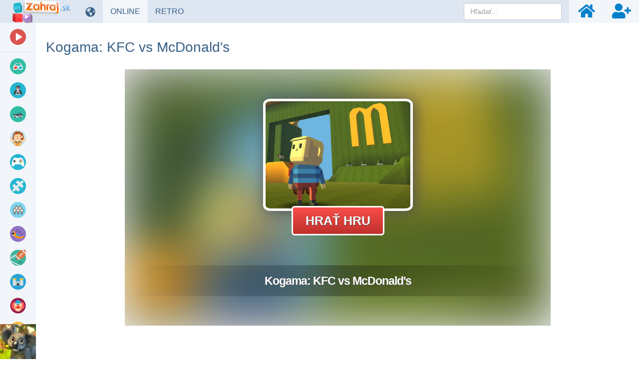

--- FILE ---
content_type: text/html; charset=UTF-8
request_url: https://www.zahraj.sk/online-hra/kogama-kfc-vs-mcdonalds/
body_size: 17186
content:
<!DOCTYPE html>
<html lang="sk">
<head>
    <meta charset="utf-8">

    <title>Kogama: KFC vs McDonald&#039;s 🕹️ Online Hra | Zahraj.sk</title>

    <meta name="robots" content="index, follow">

    <meta name="Googlebot" content="index, follow, snippet">

    <meta name="viewport" content="width=device-width, initial-scale=1, maximum-scale=1, user-scalable=0">

    <meta name="theme-color" content="#f2f6fa">

    <meta name="description" content="Pripojte sa k svojmu tímu a zahrajte si KFC proti McDonalds. Hrajte online, bez sťahovania alebo inštalácie. Alebo vyskúšajte ďalšie bezplatné hry z našej webovej stránky.">

    <meta name="author" content="Zahraj.sk">

    <meta name="csrf-token" content="vYvg2eXjfKWisD1LsjejXPdHwGJE0XNWDQbMQeTQ">

    <meta name="apple-mobile-web-app-title" content="Zahraj.sk">

    <meta property="og:title" content="Kogama: KFC vs McDonald&#039;s 🕹️ Online Hra | Zahraj.sk">

    <meta property="og:description" content="Pripojte sa k svojmu tímu a zahrajte si KFC proti McDonalds. Hrajte online, bez sťahovania alebo inštalácie. Alebo vyskúšajte ďalšie bezplatné hry z našej webovej stránky.">

    <meta property="og:locale" content="sk_SK">

    <meta property="og:url" content="https://www.zahraj.sk/online-hra/kogama-kfc-vs-mcdonalds/">

            <meta property="og:image" content="https://data.gameflare.com/games/7650/g34CGPiCf4Ims1-400-300.jpg">
    
            <meta property="og:type" content="game">
    
    <meta property="og:site_name" content="Zahraj.sk">

    <meta property="twitter:url" content="https://www.zahraj.sk/online-hra/kogama-kfc-vs-mcdonalds/">

    <meta name="twitter:title" content="Kogama: KFC vs McDonald&#039;s 🕹️ Online Hra | Zahraj.sk">

    <meta name="twitter:description" content="Pripojte sa k svojmu tímu a zahrajte si KFC proti McDonalds. Hrajte online, bez sťahovania alebo inštalácie. Alebo vyskúšajte ďalšie bezplatné hry z našej webovej stránky.">

    <meta property="twitter:card" content="summary_large_image">

            <meta name="twitter:image" content="https://data.gameflare.com/games/7650/g34CGPiCf4Ims1-400-300.jpg">
    
    <link rel="shortcut icon" href="https://www.zahraj.sk/images/favicon-sk.ico">

    <link rel="apple-touch-icon" href="https://www.zahraj.sk/images/small-icon-sk.png">

    <link rel="icon" size="48x48" href="https://www.zahraj.sk/images/icons-48-sk.png">

    <link rel="icon" size="96x96" href="https://www.zahraj.sk/images/icons-96-sk.png">

    <link rel="icon" size="144x144" href="https://www.zahraj.sk/images/icons-144-sk.png">

    <link rel="icon" size="192x192" href="https://www.zahraj.sk/images/icons-192-sk.png">

    <link rel="icon" size="512x512" href="https://www.zahraj.sk/images/icons-512-sk.png">

    <link rel="preconnect" href="https://www.googleadservices.com">

    <link rel="preconnect" href="https://apis.google.com">

    <link rel="preconnect" href="https://www.googletagmanager.com">

    <link rel="preconnect" href="https://googleads.g.doubleclick.net">

    <link rel="dns-prefetch" href="https://pagead2.googlesyndication.com">

    <link rel="dns-prefetch" href="https://data.gameflare.com">

    <link rel="alternate" type="application/rss+xml" title="Zahraj.sk RSS" href="https://www.zahraj.sk/rss/">

            <link rel="canonical" href="https://www.zahraj.sk/online-hra/kogama-kfc-vs-mcdonalds/">
    
    <link rel="manifest" href="https://www.zahraj.sk/manifest-sk.json">

    <script type="application/ld+json">
    {"@context":"http:\/\/schema.org","@type":"Organization","name":"Zahraj.sk","url":"https:\/\/www.zahraj.sk\/","logo":"https:\/\/www.zahraj.sk\/images\/logo-sk.png","sameAs":["https:\/\/www.facebook.com\/zahraj.sk","https:\/\/x.com\/gameflarecom","https:\/\/discord.gg\/hNKFSvR","https:\/\/www.youtube.com\/channel\/UCvRNVXsO-QemXs7Yl7fNzbg"]}
</script>

<script type="application/ld+json">
    {"@context":"http:\/\/schema.org","@type":"WebSite","name":"Zahraj.sk","url":"https:\/\/www.zahraj.sk\/","potentialAction":{"@type":"SearchAction","target":{"@type":"EntryPoint","urlTemplate":"https:\/\/www.zahraj.sk\/hladat\/{term}\/"},"query-input":{"@type":"PropertyValueSpecification","valueRequired":"http:\/\/schema.org\/True","valueName":"term"}}}
</script>

    
        <meta name="game-js-vars" data-game-info='{"import":"classic-iframe","isBlockScrollEnabled":false,"isOnMobile":false,"hasMobileSupport":false,"rating":{"key":"sk.ip.18.118.4.145.gameVotes","gameId":7650,"url":{"vote":"https:\/\/www.zahraj.sk\/rating\/"}}}'>
                <meta name="displayed" data-key="sk-displayed-game-kogama-kfc-vs-mcdonalds" data-url="https://www.zahraj.sk/displayed/game/kogama-kfc-vs-mcdonalds/" data-id="7650">
    
    <script type="application/ld+json">
    {"@context":"http:\/\/schema.org","@type":"BreadcrumbList","itemListElement":[{"@type":"ListItem","position":1,"item":{"@id":"https:\/\/www.zahraj.sk\/","name":"Zahraj.sk"}},{"@type":"ListItem","position":2,"item":{"@id":"https:\/\/www.zahraj.sk\/akcne-hry\/","name":"Ak\u010dn\u00e9 hry"}},{"@type":"ListItem","position":3,"image":"https:\/\/data.gameflare.com\/games\/7650\/g34CGPiCf4Ims1-220-165.jpg","item":{"@id":"https:\/\/www.zahraj.sk\/online-hra\/kogama-kfc-vs-mcdonalds\/","name":"Kogama: KFC vs McDonald's"}}]}
</script>

<script type="application/ld+json">
    {"@context":"http:\/\/schema.org","@type":"WebApplication","applicationCategory":"Game","applicationSubCategory":"Ak\u010dn\u00e9 hry","name":"Kogama: KFC vs McDonald's","description":"Va\u0161ou hlavnou \u00falohou je zne\u0161kodni\u0165 ostatn\u00fdch nepriate\u013eov na hernej ploche. Nie je to ni\u010d jednoduch\u00e9, preto\u017ee s\u00fa tu naozaj profesion\u00e1li. Op\u00e4\u0165 ak sa v hre zaregistrujete, tak m\u00f4\u017eete ka\u017ed\u00fd de\u0148 zbiera\u0165 najr\u00f4znej\u0161ie ocenenia, \u010do je \u00faplne skvel\u00e9. Dajte sa do toho a dohodnite sa s kamar\u00e1tmi. Pok\u00faste sa pre svoj t\u00edm z\u00edska\u0165 dostato\u010dne ve\u013ek\u00e9 sk\u00f3re. \u010cerven\u00fd t\u00edm je KFC a zelen\u00fd McDonalds. Teraz z\u00e1le\u017e\u00ed, \u010do je v\u00e1m bli\u017e\u0161ie.","thumbnailUrl":"https:\/\/data.gameflare.com\/games\/7650\/g34CGPiCf4Ims1-220-165.jpg","operatingSystem":"Windows, Linux, MacOS","datePublished":"2017-02-28 21:36:51","dateModified":"2017-02-28 21:36:51","producer":{"@context":"http:\/\/schema.org","@type":"Organization","name":"Zahraj.sk","url":"https:\/\/www.zahraj.sk\/","logo":"https:\/\/www.zahraj.sk\/images\/logo-sk.png"},"aggregateRating":{"@type":"AggregateRating","ratingValue":4.2,"bestRating":5,"worstRating":1,"ratingCount":152,"itemreviewed":"Kogama: KFC vs McDonald's"},"offers":{"@type":"Offer","availability":"https:\/\/schema.org\/InStock","price":0,"priceCurrency":"USD"}}
</script>

    <script type="application/ld+json">
        {"@context":"http:\/\/schema.org","@type":"FAQPage","mainEntity":[{"@type":"Question","name":"Ako hra\u0165 Kogama: KFC vs McDonald's?","acceptedAnswer":{"@type":"Answer","text":"My\u0161 - \u00datok, Kl\u00e1vesy WASD - Pohyb, Medzern\u00edk - Skok, Q - Polo\u017eenie zbrane, E - Akcia"}}]}
    </script>

    
    <link rel="stylesheet" href="https://www.zahraj.sk/css/master.min.css?id=d5ac610f03848c798c3c32f81ddcc140">

    <!--[if lt IE 9]>
        <script src="https://www.zahraj.sk/js/html5shiv.min.js?id=d1759dea5987592f8b58921f016512ad"></script>

        <script src="https://www.zahraj.sk/js/respond.min.js?id=4019c5f3493663439e6dfb064e5d8c36"></script>

        <link rel="stylesheet" href="https://www.zahraj.sk/css/bootstrap-ie8.min.css?id=740c643a9f88c631e52ef2b6baa046d5">
    <![endif]-->

    <!--[if lt IE 8]>
        <link rel="stylesheet" href="https://www.zahraj.sk/css/bootstrap-ie7.min.css?id=dd1dc6f2b83c587388f2e92db18d3be3">
    <![endif]-->

    <style>
        .game-object, #loading {
            width: 853px;
            height: 514px;
        }
        #footer, .main {
            min-width: 883px;
        }
    </style>

    
    <style>
        @media (max-width: 1212px) {
            .game-details, .slider-section {
                margin-left: -15px;
                margin-right: -15px;
            }
            #sidebar-indicator {
                display: block;
            }
        }
    </style>

    <style id="media-class">
        @media (max-width: 1284px) {
            #footer, .main {
                padding-left: 87px !important;
                padding-right: 15px !important;
            }
            .game-details, .slider-section {
                margin-left: -15px;
                margin-right: -15px;
            }
        }

        @media (max-width: 977px) {
            .sidebar, .sidebar-bottom {
                display: none;
            }
            .sidebar-toggle {
                display: inline-block;
            }
            #footer, .main {
                min-width: 883px;
                padding-left: 15px !important;
                padding-right: 15px !important;
            }
        }

        @media (max-width: 1354px) {
            .game-box .game-promo {
                position: static;
                width: 100%;
                max-width: 728px;
                height: 90px;
                margin: 60px auto 0;
            }
            .game-box {
                padding-right: 0;
                min-height: auto;
            }
        }

        @media (min-width: 1635px) and (max-width: 1974px) {
            .game-box .game-promo {
                width: 300px;
                height: 600px;
            }
        }

        @media (min-width: 1975px) {
            .game-box .game-promo {
                width: 400px;
                height: 600px;
            }
        }

        @media (max-width: 767px) {
            #footer, .main {
                padding-left: 15px !important;
                padding-right: 15px !important;
                min-width: 883px;
            }
        }
    </style>

    <script>
        window.addEventListener('DOMContentLoaded', function() {
            $(document).on('click', '.sidebar-toggle', function() {
                $('body').toggleClass('sidebar-show');

                $('.sidebar .sub-items').each(function(index, el) {
                    $(el).removeAttr('style');
                    $('.click-sub-nav, i.pull-right', $(el).closest('li')).removeClass('far fa-angle-up').addClass('far fa-angle-down');
                });

                $('#sidebar').scrollTop(0);
            });
        });
    </script>

        <script src="https://www.google.com/recaptcha/api.js?hl=&render=6Lc3-7IUAAAAABn_5kMD4aTu8kmKx9Zqeijq-Sz5"></script>
</head>
<body class="sk-master-game-show">
    <nav class="navbar navbar-inverse navbar-fixed-top">
    <div class="container-fluid">
        <div class="navbar-header">
            <div class="sidebar-toggle">
                <span class="sr-only">Prepnúť navigáciu</span>
                <span class="icon-bar"></span>
                <span class="icon-bar"></span>
                <span class="icon-bar"></span>
            </div>

            <button type="button" class="navbar-toggle collapsed" data-toggle="collapse" data-target="#navbar" aria-expanded="false" aria-controls="navbar">
                <span class="sr-only">Prepnúť navigáciu</span>
                <span class="icon-bar"></span>
                <span class="icon-bar"></span>
                <span class="icon-bar"></span>
            </button>

            <a class="navbar-brand" href="https://www.zahraj.sk/">
                <img class="logo-sk" src="https://www.zahraj.sk/images/logo-sk.png" alt="Online hry zdarma">
            </a>
        </div>

        <div id="navbar" class="navbar-collapse collapse">
            <ul class="nav navbar-nav navbar-left">
                                    <li>
                        <div class="manual-tooltip change-language-box" data-tooltip="tooltip" data-container="body" data-trigger="manual" data-placement="bottom" title="Zmeniť jazyk">
                            <a href="#" data-toggle="dropdown" class="show-tooltip">
                                <i class="fas fa-globe-americas"></i>
                            </a>

                            <ul class="dropdown-menu">
                                                                                                                                                        <li>
                                                <a href="https://www.zahraj.cz/online-hra/kogama-kfc-vs-mcdonalds/">
                                                    <img alt="Kogama: KFC vs McDonald&#039;s v CZ" class="align-middle language-icon" src="https://www.zahraj.sk/images/flags/cs.jpg" title="Kogama: KFC vs McDonald&#039;s v CZ">

                                                    <span class="align-middle">Kogama: KFC vs McDonald&#039;s v CZ</span>
                                                </a>
                                            </li>
                                                                                                                                                                                                                                    <li>
                                                <a href="https://www.gameflare.com/online-game/kogama-kfc-vs-mcdonalds/">
                                                    <img alt="Kogama: KFC vs McDonald&#039;s in EN" class="align-middle language-icon" src="https://www.zahraj.sk/images/flags/en.jpg" title="Kogama: KFC vs McDonald&#039;s in EN">

                                                    <span class="align-middle">Kogama: KFC vs McDonald&#039;s in EN</span>
                                                </a>
                                            </li>
                                                                                                                                                                                                                                    <li>
                                                <a href="https://www.cooljuegos.com/juego-en-linea/kogama-kfc-vs-mcdonalds/">
                                                    <img alt="Kogama: KFC vs McDonald&#039;s en ES" class="align-middle language-icon" src="https://www.zahraj.sk/images/flags/es.jpg" title="Kogama: KFC vs McDonald&#039;s en ES">

                                                    <span class="align-middle">Kogama: KFC vs McDonald&#039;s en ES</span>
                                                </a>
                                            </li>
                                                                                                                                                                                                                                    <li>
                                                <a href="https://www.megaigry.ru/online-game/kogama-kfc-vs-mcdonalds/">
                                                    <img alt="Kogama: KFC vs McDonald&#039;s на РУС" class="align-middle language-icon" src="https://www.zahraj.sk/images/flags/ru.jpg" title="Kogama: KFC vs McDonald&#039;s на РУС">

                                                    <span class="align-middle">Kogama: KFC vs McDonald&#039;s на РУС</span>
                                                </a>
                                            </li>
                                                                                                                                        </ul>
                        </div>
                    </li>
                
                <li>
                                            <div>
                            <a href="https://www.zahraj.sk/" class="active">
                                ONLINE <span class="sr-only">HRY</span>
                            </a>
                        </div>
                                    </li>

                <li>
                    <div>
                        <a href="https://www.zahraj.sk/retro-hry/" class="">
                            RETRO <span class="sr-only">HRY</span>
                        </a>
                    </div>
                </li>
            </ul>

            <ul class="nav navbar-nav navbar-right">
                <li class="navbar-nav-search-icon">
                    <a href="#" class="text-center" data-tooltip="tooltip" data-placement="bottom" title="Hľadať">
                        <i class="fas fa-search navbar-nav-icon small"></i>
                    </a>
                </li>

                                    <li>
                        <a href="https://www.zahraj.sk/prihlasit/" class="text-center" data-tooltip="tooltip" data-placement="bottom" title="Prihlásiť">
                            <i class="fas fa-home navbar-nav-icon small"></i>
                        </a>
                    </li>

                    <li>
                        <a href="https://www.zahraj.sk/registrovat/" class="text-center" data-tooltip="tooltip" data-placement="bottom" title="Registrovať">
                            <i class="fas fa-user-plus navbar-nav-icon small"></i>
                        </a>
                    </li>
                            </ul>

            <form action="https://www.zahraj.sk/hladat/" data-toggle="validator" method="POST" autocomplete="off" class="navbar-form navbar-right navbar-nav-search-form">
                <input type="hidden" name="_token" value="vYvg2eXjfKWisD1LsjejXPdHwGJE0XNWDQbMQeTQ" autocomplete="off">
                <div class="dropdown" data-search-suggestions-parent>
                    <input data-search-suggestions-input data-minlength="3" type="text" name="term" class="form-control" placeholder="Hľadať..." required>

                    <ul class="dropdown-menu" data-search-suggestions-container data-url="https://www.zahraj.sk/hladat/ajax/"><!-- --></ul>
                </div>
            </form>
        </div>
    </div>
</nav>

    <div class="container-fluid">
        <div class="row">
            <div class="sidebar" id="sidebar">
    <ul class="nav nav-sidebar">
        <li class="videos-color">
            <a href="https://www.zahraj.sk/videa/">
                <span class="icon icon-cat-videos"></span>

                <span class="text">Herné videá</span>
            </a>
        </li>

        
        <li role="separator" class="divider"></li>

                                    <li>
                    <a href="https://www.zahraj.sk/3d-hry/">
                        <span class="icon icon-cat-3d"></span>

                        <span class="text">
                            3D

                                                    </span>
                    </a>

                                    </li>
                            <li>
                    <a href="https://www.zahraj.sk/akcne-hry/">
                        <span class="icon icon-cat-action"></span>

                        <span class="text">
                            AKČNÉ

                                                            <i class="far fa-angle-down click-sub-nav"></i>

                                <i class="far fa-angle-left not-click-sub-nav"></i>
                                                    </span>
                    </a>

                                            <ul class="nav sub-items">
                                                            <li>
                                    <a href="https://www.zahraj.sk/bojove-hry/">
                                        Bojové
                                    </a>
                                </li>
                                                            <li>
                                    <a href="https://www.zahraj.sk/ninja-hry/">
                                        Ninja
                                    </a>
                                </li>
                                                            <li>
                                    <a href="https://www.zahraj.sk/sniper-hry/">
                                        Sniper
                                    </a>
                                </li>
                                                            <li>
                                    <a href="https://www.zahraj.sk/strielacky/">
                                        Strieľačky
                                    </a>
                                </li>
                                                            <li>
                                    <a href="https://www.zahraj.sk/tanky-hry/">
                                        Tanky
                                    </a>
                                </li>
                                                            <li>
                                    <a href="https://www.zahraj.sk/vojenske-hry/">
                                        Vojenské
                                    </a>
                                </li>
                                                            <li>
                                    <a href="https://www.zahraj.sk/zombie-hry/">
                                        Zombie
                                    </a>
                                </li>
                                                    </ul>
                                    </li>
                            <li>
                    <a href="https://www.zahraj.sk/auta-hry/">
                        <span class="icon icon-cat-car"></span>

                        <span class="text">
                            AUTÁ

                                                    </span>
                    </a>

                                    </li>
                            <li>
                    <a href="https://www.zahraj.sk/dievcenske-hry/">
                        <span class="icon icon-cat-girls"></span>

                        <span class="text">
                            DIEVČENSKÉ

                                                            <i class="far fa-angle-down click-sub-nav"></i>

                                <i class="far fa-angle-left not-click-sub-nav"></i>
                                                    </span>
                    </a>

                                            <ul class="nav sub-items">
                                                            <li>
                                    <a href="https://www.zahraj.sk/barbie-hry/">
                                        Barbie
                                    </a>
                                </li>
                                                            <li>
                                    <a href="https://www.zahraj.sk/obliekanie-hry/">
                                        Obliekanie
                                    </a>
                                </li>
                                                            <li>
                                    <a href="https://www.zahraj.sk/varenie-hry/">
                                        Varenie
                                    </a>
                                </li>
                                                            <li>
                                    <a href="https://www.zahraj.sk/kadernictvo-hry/">
                                        Kaderníctvo
                                    </a>
                                </li>
                                                            <li>
                                    <a href="https://www.zahraj.sk/tanecne-hry/">
                                        Tanečné
                                    </a>
                                </li>
                                                            <li>
                                    <a href="https://www.zahraj.sk/svadobne-hry/">
                                        Svadobné
                                    </a>
                                </li>
                                                            <li>
                                    <a href="https://www.zahraj.sk/princezna-hry/">
                                        Princezná hry
                                    </a>
                                </li>
                                                    </ul>
                                    </li>
                            <li>
                    <a href="https://www.zahraj.sk/io-hry/">
                        <span class="icon icon-cat-"></span>

                        <span class="text">
                            IO hry

                                                    </span>
                    </a>

                                    </li>
                            <li>
                    <a href="https://www.zahraj.sk/logicke-hry/">
                        <span class="icon icon-cat-puzzle"></span>

                        <span class="text">
                            LOGICKÉ

                                                            <i class="far fa-angle-down click-sub-nav"></i>

                                <i class="far fa-angle-left not-click-sub-nav"></i>
                                                    </span>
                    </a>

                                            <ul class="nav sub-items">
                                                            <li>
                                    <a href="https://www.zahraj.sk/poker-hry/">
                                        Poker
                                    </a>
                                </li>
                                                            <li>
                                    <a href="https://www.zahraj.sk/mahjong-hry/">
                                        Mahjong
                                    </a>
                                </li>
                                                            <li>
                                    <a href="https://www.zahraj.sk/sachy-hry/">
                                        Šachy
                                    </a>
                                </li>
                                                            <li>
                                    <a href="https://www.zahraj.sk/solitaire-hry/">
                                        Solitaire
                                    </a>
                                </li>
                                                            <li>
                                    <a href="https://www.zahraj.sk/spajanie-hry/">
                                        Spájanie
                                    </a>
                                </li>
                                                            <li>
                                    <a href="https://www.zahraj.sk/odstran-prekazky/">
                                        Prekážky
                                    </a>
                                </li>
                                                            <li>
                                    <a href="https://www.zahraj.sk/tetris-hry/">
                                        Tetris
                                    </a>
                                </li>
                                                    </ul>
                                    </li>
                            <li>
                    <a href="https://www.zahraj.sk/multiplayer-hry/">
                        <span class="icon icon-cat-multiplayer"></span>

                        <span class="text">
                            MULTIPLAYER

                                                    </span>
                    </a>

                                    </li>
                            <li>
                    <a href="https://www.zahraj.sk/skakacky/">
                        <span class="icon icon-cat-jumping"></span>

                        <span class="text">
                            SKÁKAČKY

                                                    </span>
                    </a>

                                    </li>
                            <li>
                    <a href="https://www.zahraj.sk/sportove-hry/">
                        <span class="icon icon-cat-sport"></span>

                        <span class="text">
                            ŠPORTOVÉ

                                                            <i class="far fa-angle-down click-sub-nav"></i>

                                <i class="far fa-angle-left not-click-sub-nav"></i>
                                                    </span>
                    </a>

                                            <ul class="nav sub-items">
                                                            <li>
                                    <a href="https://www.zahraj.sk/futbalove-hry/">
                                        Futbal
                                    </a>
                                </li>
                                                            <li>
                                    <a href="https://www.zahraj.sk/hokejove-hry/">
                                        Hokej
                                    </a>
                                </li>
                                                            <li>
                                    <a href="https://www.zahraj.sk/basketbal-hry/">
                                        Basketbal
                                    </a>
                                </li>
                                                            <li>
                                    <a href="https://www.zahraj.sk/tenis-hry/">
                                        Tenis
                                    </a>
                                </li>
                                                            <li>
                                    <a href="https://www.zahraj.sk/biliard-hry/">
                                        Biliard
                                    </a>
                                </li>
                                                            <li>
                                    <a href="https://www.zahraj.sk/skateboard-hry/">
                                        Skateboard
                                    </a>
                                </li>
                                                            <li>
                                    <a href="https://www.zahraj.sk/bowling-hry/">
                                        Bowling
                                    </a>
                                </li>
                                                            <li>
                                    <a href="https://www.zahraj.sk/golf-hry/">
                                        Golf
                                    </a>
                                </li>
                                                    </ul>
                                    </li>
                            <li>
                    <a href="https://www.zahraj.sk/strategicke-hry/">
                        <span class="icon icon-cat-strategy"></span>

                        <span class="text">
                            STRATEGICKÉ

                                                            <i class="far fa-angle-down click-sub-nav"></i>

                                <i class="far fa-angle-left not-click-sub-nav"></i>
                                                    </span>
                    </a>

                                            <ul class="nav sub-items">
                                                            <li>
                                    <a href="https://www.zahraj.sk/obsadzovanie-hry/">
                                        Obsadzovanie
                                    </a>
                                </li>
                                                            <li>
                                    <a href="https://www.zahraj.sk/stavebne-hry/">
                                        Stavebné
                                    </a>
                                </li>
                                                            <li>
                                    <a href="https://www.zahraj.sk/hry-na-bojisku/">
                                        Hry na bojisku
                                    </a>
                                </li>
                                                            <li>
                                    <a href="https://www.zahraj.sk/branenie-zakladne/">
                                        Bránenie základne
                                    </a>
                                </li>
                                                            <li>
                                    <a href="https://www.zahraj.sk/hry-so-zakaznikmi/">
                                        Hry so zákazníkmi
                                    </a>
                                </li>
                                                            <li>
                                    <a href="https://www.zahraj.sk/vojnove-hry/">
                                        Vojnové
                                    </a>
                                </li>
                                                            <li>
                                    <a href="https://www.zahraj.sk/tower-defense-hry/">
                                        Tower Defense
                                    </a>
                                </li>
                                                    </ul>
                                    </li>
                            <li>
                    <a href="https://www.zahraj.sk/zabavne-hry/">
                        <span class="icon icon-cat-funny"></span>

                        <span class="text">
                            ZÁBAVNÉ

                                                    </span>
                    </a>

                                    </li>
                            <li>
                    <a href="https://www.zahraj.sk/zavodne-hry/">
                        <span class="icon icon-cat-racing"></span>

                        <span class="text">
                            ZÁVODNÉ

                                                    </span>
                    </a>

                                    </li>
                            <li>
                    <a href="https://www.zahraj.sk/sprunki-mody/">
                        <span class="icon icon-cat-sprunki"></span>

                        <span class="text">
                            Sprunki módy

                                                    </span>
                    </a>

                                    </li>
                        </ul>

    <ul class="nav nav-sidebar menu-links">
        <li>
            <a href="https://www.zahraj.sk/novinky/">
                <i class="far fa-newspaper fa-fw"></i> <span class="text">Novinky</span>
            </a>
        </li>

        <li>
            <a href="https://www.xxlgamer.sk/" target="_blank" title="Porovnanie cien hier">
                <i class="fas fa-shopping-cart fa-fw"></i> <span class="text">XXLGAMER.SK</span>
            </a>
        </li>
    </ul>

    <div class="sidebar-bottom">
                    <a href="https://www.zahraj.sk/online-hra/zoo-2-animal-park/" target="_self">
                <img class="img-big" src="https://data.gameflare.com/U3WAbEh5VQxOJo/40/s28OXNqYq0V9yh-s-big.jpg?U3WAbEh5VQxOJo" alt="Zoo 2 Sidebar">

                <img class="img-small" src="https://data.gameflare.com/U3WAbEh5VQxOJo/40/s28OXNqYq0V9yh-s-small.jpg?U3WAbEh5VQxOJo" alt="Zoo 2 Sidebar">
            </a>
            </div>
</div>

<div id="sidebar-indicator"></div>

            <div class="main game-content">
                    <div class="row game-title">
    <h1 class="page-header">
        Kogama: KFC vs McDonald&#039;s
    </h1>
</div>

    
    <div class="game-box">
    <div id="fullscreen-mode" class="game-object center-block">
        <div id="game-container">
            <div id="loading">
                <img src="https://www.zahraj.sk/images/loading.svg" alt="Loading">
            </div>

            <iframe id="iframe-in-game"
                src="https://www.zahraj.sk/embed/kogama-kfc-vs-mcdonalds/"
                marginwidth="0"
                marginheight="0"
                frameborder="0"
                scrolling="no"
                width="853"
                height="514"
                allow="autoplay; fullscreen"
                allowfullscreen
                onload="iframeInGameLoaded(10)"
            ></iframe>
        </div>
    </div>

    
    
    
            <div class="game-promo exclude-default-promo">
            <div class="adsense">
                <ins class="adsbygoogle show"
                    data-ad-client="ca-pub-6997479010326903"
                    data-ad-slot="8639267658"
                    data-ad-format="auto"
                    data-full-width-responsive="true"
                ></ins>
            </div>

            <div class="own-game-promo" oncontextmenu="return false;"></div>

            <script>
                window.addEventListener('DOMContentLoaded', function() {
                    checkPromo([
                        'https://www.zahraj.sk/U3WAbEh5VQxOJo/game/o/853/',
                        'https://www.zahraj.sk/U3WAbEh5VQxOJo/game/c/853/'
                    ], '.own-game-promo');

                    $(document).on('runBackupForDisabledAdsByEU', function() {
                        checkPromo([
                            'https://www.zahraj.sk/U3WAbEh5VQxOJo/game/o/853/',
                            'https://www.zahraj.sk/U3WAbEh5VQxOJo/game/c/853/'
                        ], '.own-game-promo');
                    });
                });
            </script>
        
        
                    </div>
    </div>


    <div class="game-details">
    <div class="row">
        <div class="col-sm-2 game-icon">
            <img src="https://data.gameflare.com/games/7650/g34CGPiCf4Ims1-220-165.jpg" width="200" height="150" alt="Kogama: KFC vs McDonald&#039;s online hra" class="center-block">
        </div>

        <div class="col-sm-8">
            <div class="game-details-title">
                <h2>
                    Kogama: KFC vs McDonald&#039;s

                                    </h2>

                <button id="game-rating" type="button" class="btn btn-success nohover">84%</button>

                <button type="button" class="btn btn-warning game-favourite" data-tooltip="tooltip" title="Nahlásiť nefunkčnú hru" data-toggle="modal" data-target="#report-game">
                    <i class="fas fa-exclamation-circle"></i>
                </button>

                                    <button type="button" class="btn btn-danger game-favourite" data-tooltip="tooltip" title="Pre pridávanie hier do obľúbených sa musíte prihlásiť">
                        <i class="far fa-heart"></i>

                        <span class="badge hidden">
                            0
                        </span>
                    </button>
                            </div>

            <div class="game-rating no-select">
                                    <div id="vote-like" class="thumbs like" data-like="true">
                        <i class="fas fa-thumbs-up fa-fw fa-2x"></i>

                        <span class="count">128</span>
                    </div>

                    <div id="vote-dislike" class="thumbs dislike" data-like="false">
                        <i class="fas fa-thumbs-down fa-fw fa-2x"></i>

                        <span class="count">24</span>
                    </div>
                            </div>

            <div class="game-developer">
                <span class="game-published"> •
                    Pridané 28.02.2017 s 5863 prehraní
                </span>

                
                            </div>

                            <div class="game-tags">
                                            <a href="https://www.zahraj.sk/akcne-hry/" class="btn btn-xs" role="button">
                            Akčné hry
                        </a>
                                            <a href="https://www.zahraj.sk/3d-hry/" class="btn btn-xs" role="button">
                            3D hry
                        </a>
                                            <a href="https://www.zahraj.sk/multiplayer-hry/" class="btn btn-xs" role="button">
                            Multiplayer hry
                        </a>
                                            <a href="https://www.zahraj.sk/strielacky/" class="btn btn-xs" role="button">
                            Strieľačky
                        </a>
                                            <a href="https://www.zahraj.sk/html5-hry/" class="btn btn-xs" role="button">
                            HTML5 hry
                        </a>
                                            <a href="https://www.zahraj.sk/kogama-hry/" class="btn btn-xs" role="button">
                            Kogama hry
                        </a>
                                    </div>
                    </div>

        <div class="col-sm-2">
            <div class="game-platforms">
                Platformy:

                <br>

                <p class="platform" data-tooltip="tooltip" data-placement="right" title="HTML5">
                                            <i class="fas fa-desktop fa-lg fa-fw"></i>
                                    </p>
            </div>

            <div class="game-share">
    Zdieľaj na:

    <div class="icons">
        <span data-placement="bottom"
            data-tooltip="tooltip"
            title="Zdieľaj na Facebook.com"
            onclick="window.open('https://www.facebook.com/sharer.php?u=https://www.zahraj.sk/online-hra/kogama-kfc-vs-mcdonalds/', '_blank', 'width=655,height=455'); return false"
        ><i class="fab fa-facebook-square"></i></span>

        <span class="twitter-x-parent"
            data-placement="bottom"
            data-tooltip="tooltip"
            title="Zdieľaj na X.com"
            onclick="window.open('https://x.com/share?text=Kogama: KFC vs McDonald&#039;s&amp;url=https://www.zahraj.sk/online-hra/kogama-kfc-vs-mcdonalds/', '_blank', 'width=655,height=455'); return false"
        >
            <i class="twitter-x">
                <svg xmlns="http://www.w3.org/2000/svg" viewBox="0 0 24 24">
                    <g>
                        <polygon points="12.153992,10.729553 8.088684,5.041199 5.92041,5.041199 10.956299,12.087097 11.59021,12.97345 15.900635,19.009583 18.068909,19.009583 12.785217,11.615906"/>

                        <path d="M21.15979,1H2.84021C1.823853,1,1,1.823853,1,2.84021v18.31958C1,22.176147,1.823853,23,2.84021,23h18.31958   C22.176147,23,23,22.176147,23,21.15979V2.84021C23,1.823853,22.176147,1,21.15979,1z M15.235352,20l-4.362549-6.213013   L5.411438,20H4l6.246887-7.104675L4,4h4.764648l4.130127,5.881958L18.06958,4h1.411377l-5.95697,6.775635L20,20H15.235352z"/>
                    </g>
                </svg>
            </i>
        </span>

        <span data-placement="bottom"
            data-tooltip="tooltip"
            title="Zdieľaj na WhatsApp"
            onclick="window.open('https://api.whatsapp.com/send?text=https://www.zahraj.sk/online-hra/kogama-kfc-vs-mcdonalds/', '_blank', 'width=655,height=455'); return false"
        ><i class="fab fa-whatsapp-square"></i></span>

        <span data-placement="bottom"
            data-tooltip="tooltip"
            title="Zdieľaj na Reddit"
            onclick="window.open('https://reddit.com/submit?url=https://www.zahraj.sk/online-hra/kogama-kfc-vs-mcdonalds/&amp;title=Kogama: KFC vs McDonald&#039;s', '_blank', 'width=655,height=455'); return false"
        ><i class="fab fa-reddit-square"></i></span>

        <span data-placement="bottom"
            data-tooltip="tooltip"
            title="Zdieľaj na VK.com"
            onclick="window.open('https://vk.com/share.php?url=https://www.zahraj.sk/online-hra/kogama-kfc-vs-mcdonalds/', '_blank', 'width=655,height=455'); return false"
        ><i class="fab fa-vk"></i></span>
    </div>
</div>
        </div>
    </div>

    <div class="row">
        <div class="col-sm-2 game-embed-code pull-right">
                            <button type="button" class="btn btn-embed btn-block" data-toggle="modal" data-target="#embed-code">
                    Vložiť na stránku
                </button>
                    </div>

        <div class="col-sm-10">
            <ul class="nav nav-tabs" role="tablist">
                <li role="presentation" class="active">
                    <a href="#overview" role="tab" data-toggle="tab">
                        <i class="fas fa-home fa-fw"></i> Prehľad
                    </a>
                </li>

                                    <li role="presentation">
                        <a href="#videos" role="tab" data-toggle="tab">
                            <i class="fas fa-video fa-fw"></i> Gameplays
                        </a>
                    </li>
                
                
                
                            </ul>
        </div>
    </div>
</div>


    <div class="row tab-content">
    <div class="tab-pane fade in active" role="tabpanel" id="overview">
    <div class="col-xs-12 col-sm-6 col-lg-5">
        <div class="game-controls">
            <h3>Ovládanie:</h3>

            <ul class="center">
                                    
                
                
                
                                    <li>
                        <span class="type mouse-click">
                            <span class="sr-only">Myš</span>
                        </span>

                        <span class="action">útok</span>
                    </li>
                
                
                
                
                
                
                
                                                                
                
                
                                    <li>
                        <span class="kb-wasd text-center">
                            <span class="type kb-generic-key">
                                <span class="key key-e">W</span>
                            </span><br>

                            <span class="type kb-generic-key">
                                <span class="key key-e">A</span>
                            </span>

                            <span class="type kb-generic-key">
                                <span class="key key-e">S</span>
                            </span>

                            <span class="type kb-generic-key">
                                <span class="key key-e">D</span>
                            </span>
                        </span>

                        <span class="action">pohyb</span>
                    </li>
                
                
                
                
                
                
                
                
                                                                
                
                
                
                
                
                
                
                                    <li>
                        <span class="type kb-generic-key kb-spacebar">
                            <span class="sr-only">Medzerník</span>
                        </span>

                        <span class="action">skok</span>
                    </li>
                
                
                
                                                                
                
                
                
                
                
                
                
                
                
                                                            <li>
                            <span class="type kb-generic-key">
                                <span class="key key-e">Q</span>
                            </span>

                            <span class="action">položenie zbrane</span>
                        </li>
                                    
                                                                
                
                
                
                
                
                
                
                
                
                                                            <li>
                            <span class="type kb-generic-key">
                                <span class="key key-e">E</span>
                            </span>

                            <span class="action">akcia</span>
                        </li>
                                    
                                        </ul>
        </div>

            </div>

    <div class="col-xs-12 col-sm-6 col-lg-7 game-description">
        <div>Vašou hlavnou úlohou je zneškodniť ostatných nepriateľov na hernej ploche. Nie je to nič jednoduché, pretože sú tu naozaj profesionáli. Opäť ak sa v hre zaregistrujete, tak môžete každý deň zbierať najrôznejšie ocenenia, čo je úplne skvelé. Dajte sa do toho a dohodnite sa s kamarátmi. Pokúste sa pre svoj tím získať dostatočne veľké skóre. Červený tím je KFC a zelený McDonalds. Teraz záleží, čo je vám bližšie.</div>

            </div>
</div>

    <div class="tab-pane fade" role="tabpanel" id="videos">
    <div class="row games-list games-similar clearfix">
                    <div class="text-center">
                <i class="fas fa-play-circle fa-4x text-danger"></i>

                <br>

                <span class="gameplays-info">
                    Ešte nie sú žiadne gameplays.

                    <br>

                    Pridajte prvú!
                </span>

                <br>

                <a href="https://www.zahraj.sk/novinky/clanok/stan-sa-youtuberom-a-ziskaj-viac-zhliadnuti-pre-svoje-video/" class="btn btn-danger" target="_blank">
                    Ako pridať gameplay!
                </a>
            </div>
            </div>
</div>

    
    
    </div>

    <div class="row slider-section">
    <div class="swiper related-items-slider games-cells">
        <div class="swiper-wrapper">
                                                <div class="swiper-slide">
                        <div class="item game-cell">
    <div data-toggle="popover-game" title="Kogama: Real PvP">
        <a href="https://www.zahraj.sk/online-hra/kogama-real-pvp/" target="_self">
            <img srcset="https://data.gameflare.com/games/9322/YN2VoekqG69yPS-120-90.jpg 120w,
                    https://data.gameflare.com/games/9322/YN2VoekqG69yPS-150-113.jpg 150w,
                    https://data.gameflare.com/games/9322/YN2VoekqG69yPS-180-135.jpg 180w,
                    https://data.gameflare.com/games/9322/YN2VoekqG69yPS-220-165.jpg 220w,
                    https://data.gameflare.com/games/9322/YN2VoekqG69yPS-400-300.jpg 400w"
                sizes="(max-width:409px) 120px,
                    (min-width:410px) and (max-width:499px) 150px,
                    (min-width:500px) and (max-width:599px) 180px,
                    (min-width:600px) and (max-width:767px) 220px,
                    (min-width:768px) and (max-width:925px) 120px,
                    (min-width:926px) and (max-width:1109px) 150px,
                    (min-width:1110px) and (max-width:1299px) 180px,
                    (min-width:1300px) and (max-width:1599px) 150px,
                    (min-width:1600px) and (max-width:1869px) 180px,
                    (min-width:1870px) and (max-width:2600px) 220px,
                    400px"
                src="https://data.gameflare.com/games/9322/YN2VoekqG69yPS-400-300.jpg"
                alt="Kogama: Real PvP online hra"
            >

                                                </a>

        <p class="info">
            <span class="label label-success">78%</span>

            <span class="label label-primary">1.8k prehraní</span>
        </p>

        <p class="title">
            <a href="https://www.zahraj.sk/online-hra/kogama-real-pvp/" target="_self">
                Kogama: Real PvP
            </a>
        </p>

        <p class="content hidden">
            <span class="game-popover-info">
                <span class="label label-success">Pridané: 22.01.2020</span>

                <span class="label label-primary">HTML5</span>
            </span>

                            Bojujte vo svete Kogama a snažte sa zlikvidovať čo najviac nepriateľov.
                    </p>
    </div>
</div>
                    </div>
                                    <div class="swiper-slide">
                        <div class="item game-cell">
    <div data-toggle="popover-game" title="KoWaRa">
        <a href="https://www.zahraj.sk/online-hra/kowara/" target="_self">
            <img srcset="https://data.gameflare.com/games/8865/mKzQCSAwinpMID-120-90.jpg 120w,
                    https://data.gameflare.com/games/8865/mKzQCSAwinpMID-150-113.jpg 150w,
                    https://data.gameflare.com/games/8865/mKzQCSAwinpMID-180-135.jpg 180w,
                    https://data.gameflare.com/games/8865/mKzQCSAwinpMID-220-165.jpg 220w,
                    https://data.gameflare.com/games/8865/mKzQCSAwinpMID-400-300.jpg 400w"
                sizes="(max-width:409px) 120px,
                    (min-width:410px) and (max-width:499px) 150px,
                    (min-width:500px) and (max-width:599px) 180px,
                    (min-width:600px) and (max-width:767px) 220px,
                    (min-width:768px) and (max-width:925px) 120px,
                    (min-width:926px) and (max-width:1109px) 150px,
                    (min-width:1110px) and (max-width:1299px) 180px,
                    (min-width:1300px) and (max-width:1599px) 150px,
                    (min-width:1600px) and (max-width:1869px) 180px,
                    (min-width:1870px) and (max-width:2600px) 220px,
                    400px"
                src="https://data.gameflare.com/games/8865/mKzQCSAwinpMID-400-300.jpg"
                alt="KoWaRa online hra"
            >

                                                </a>

        <p class="info">
            <span class="label label-success">91%</span>

            <span class="label label-primary">2.9k prehraní</span>
        </p>

        <p class="title">
            <a href="https://www.zahraj.sk/online-hra/kowara/" target="_self">
                KoWaRa
            </a>
        </p>

        <p class="content hidden">
            <span class="game-popover-info">
                <span class="label label-success">Pridané: 14.01.2019</span>

                <span class="label label-primary">HTML5</span>
            </span>

                            Bojujte v jednom zo 4 tímov o výhru v tejto Kogama hre.
                    </p>
    </div>
</div>
                    </div>
                                    <div class="swiper-slide">
                        <div class="item game-cell">
    <div data-toggle="popover-game" title="Kogama: PlantsVsZombie">
        <a href="https://www.zahraj.sk/online-hra/kogama-plantsvszombie/" target="_self">
            <img srcset="https://data.gameflare.com/games/8750/W45JjwtK9Snt6s-120-90.jpg 120w,
                    https://data.gameflare.com/games/8750/W45JjwtK9Snt6s-150-113.jpg 150w,
                    https://data.gameflare.com/games/8750/W45JjwtK9Snt6s-180-135.jpg 180w,
                    https://data.gameflare.com/games/8750/W45JjwtK9Snt6s-220-165.jpg 220w,
                    https://data.gameflare.com/games/8750/W45JjwtK9Snt6s-400-300.jpg 400w"
                sizes="(max-width:409px) 120px,
                    (min-width:410px) and (max-width:499px) 150px,
                    (min-width:500px) and (max-width:599px) 180px,
                    (min-width:600px) and (max-width:767px) 220px,
                    (min-width:768px) and (max-width:925px) 120px,
                    (min-width:926px) and (max-width:1109px) 150px,
                    (min-width:1110px) and (max-width:1299px) 180px,
                    (min-width:1300px) and (max-width:1599px) 150px,
                    (min-width:1600px) and (max-width:1869px) 180px,
                    (min-width:1870px) and (max-width:2600px) 220px,
                    400px"
                src="https://data.gameflare.com/games/8750/W45JjwtK9Snt6s-400-300.jpg"
                alt="Kogama: PlantsVsZombie online hra"
            >

                                                </a>

        <p class="info">
            <span class="label label-success">85%</span>

            <span class="label label-primary">2.2k prehraní</span>
        </p>

        <p class="title">
            <a href="https://www.zahraj.sk/online-hra/kogama-plantsvszombie/" target="_self">
                Kogama: PlantsVsZombie
            </a>
        </p>

        <p class="content hidden">
            <span class="game-popover-info">
                <span class="label label-success">Pridané: 26.10.2018</span>

                <span class="label label-primary">HTML5</span>
            </span>

                            Máme tu známu hru Plants vs Zombie ale v KOGAMA.
                    </p>
    </div>
</div>
                    </div>
                                    <div class="swiper-slide">
                        <div class="item game-cell">
    <div data-toggle="popover-game" title="Container Wars">
        <a href="https://www.zahraj.sk/online-hra/container-wars/" target="_self">
            <img srcset="https://data.gameflare.com/games/8651/1YfKwsIlBYqLZs-120-90.jpg 120w,
                    https://data.gameflare.com/games/8651/1YfKwsIlBYqLZs-150-113.jpg 150w,
                    https://data.gameflare.com/games/8651/1YfKwsIlBYqLZs-180-135.jpg 180w,
                    https://data.gameflare.com/games/8651/1YfKwsIlBYqLZs-220-165.jpg 220w,
                    https://data.gameflare.com/games/8651/1YfKwsIlBYqLZs-400-300.jpg 400w"
                sizes="(max-width:409px) 120px,
                    (min-width:410px) and (max-width:499px) 150px,
                    (min-width:500px) and (max-width:599px) 180px,
                    (min-width:600px) and (max-width:767px) 220px,
                    (min-width:768px) and (max-width:925px) 120px,
                    (min-width:926px) and (max-width:1109px) 150px,
                    (min-width:1110px) and (max-width:1299px) 180px,
                    (min-width:1300px) and (max-width:1599px) 150px,
                    (min-width:1600px) and (max-width:1869px) 180px,
                    (min-width:1870px) and (max-width:2600px) 220px,
                    400px"
                src="https://data.gameflare.com/games/8651/1YfKwsIlBYqLZs-400-300.jpg"
                alt="Container Wars online hra"
            >

                                                </a>

        <p class="info">
            <span class="label label-success">73%</span>

            <span class="label label-primary">3.0k prehraní</span>
        </p>

        <p class="title">
            <a href="https://www.zahraj.sk/online-hra/container-wars/" target="_self">
                Container Wars
            </a>
        </p>

        <p class="content hidden">
            <span class="game-popover-info">
                <span class="label label-success">Pridané: 03.09.2018</span>

                <span class="label label-primary">HTML5</span>
            </span>

                            Jedná sa o vojnu v kontajneroch, kde dostanete peniaze.
                    </p>
    </div>
</div>
                    </div>
                                    <div class="swiper-slide">
                        <div class="item game-cell">
    <div data-toggle="popover-game" title="Kogama vs Roblox">
        <a href="https://www.zahraj.sk/online-hra/kogama-vs-roblox/" target="_self">
            <img srcset="https://data.gameflare.com/games/8620/OUE7r0mrri1iul-120-90.jpg 120w,
                    https://data.gameflare.com/games/8620/OUE7r0mrri1iul-150-113.jpg 150w,
                    https://data.gameflare.com/games/8620/OUE7r0mrri1iul-180-135.jpg 180w,
                    https://data.gameflare.com/games/8620/OUE7r0mrri1iul-220-165.jpg 220w,
                    https://data.gameflare.com/games/8620/OUE7r0mrri1iul-400-300.jpg 400w"
                sizes="(max-width:409px) 120px,
                    (min-width:410px) and (max-width:499px) 150px,
                    (min-width:500px) and (max-width:599px) 180px,
                    (min-width:600px) and (max-width:767px) 220px,
                    (min-width:768px) and (max-width:925px) 120px,
                    (min-width:926px) and (max-width:1109px) 150px,
                    (min-width:1110px) and (max-width:1299px) 180px,
                    (min-width:1300px) and (max-width:1599px) 150px,
                    (min-width:1600px) and (max-width:1869px) 180px,
                    (min-width:1870px) and (max-width:2600px) 220px,
                    400px"
                src="https://data.gameflare.com/games/8620/OUE7r0mrri1iul-400-300.jpg"
                alt="Kogama vs Roblox online hra"
            >

                                                </a>

        <p class="info">
            <span class="label label-success">82%</span>

            <span class="label label-primary">4.4k prehraní</span>
        </p>

        <p class="title">
            <a href="https://www.zahraj.sk/online-hra/kogama-vs-roblox/" target="_self">
                Kogama vs Roblox
            </a>
        </p>

        <p class="content hidden">
            <span class="game-popover-info">
                <span class="label label-success">Pridané: 13.08.2018</span>

                <span class="label label-primary">HTML5</span>
            </span>

                            V tejto hre sa pohybujete po hracej ploche, kde je pre vás prichystaných hneď niekoľko zbraní.
                    </p>
    </div>
</div>
                    </div>
                                    <div class="swiper-slide">
                        <div class="item game-cell">
    <div data-toggle="popover-game" title="Kogama: Prison Life">
        <a href="https://www.zahraj.sk/online-hra/kogama-prison-life/" target="_self">
            <img srcset="https://data.gameflare.com/games/8554/RoUJFLPiijkob9-120-90.jpg 120w,
                    https://data.gameflare.com/games/8554/RoUJFLPiijkob9-150-113.jpg 150w,
                    https://data.gameflare.com/games/8554/RoUJFLPiijkob9-180-135.jpg 180w,
                    https://data.gameflare.com/games/8554/RoUJFLPiijkob9-220-165.jpg 220w,
                    https://data.gameflare.com/games/8554/RoUJFLPiijkob9-400-300.jpg 400w"
                sizes="(max-width:409px) 120px,
                    (min-width:410px) and (max-width:499px) 150px,
                    (min-width:500px) and (max-width:599px) 180px,
                    (min-width:600px) and (max-width:767px) 220px,
                    (min-width:768px) and (max-width:925px) 120px,
                    (min-width:926px) and (max-width:1109px) 150px,
                    (min-width:1110px) and (max-width:1299px) 180px,
                    (min-width:1300px) and (max-width:1599px) 150px,
                    (min-width:1600px) and (max-width:1869px) 180px,
                    (min-width:1870px) and (max-width:2600px) 220px,
                    400px"
                src="https://data.gameflare.com/games/8554/RoUJFLPiijkob9-400-300.jpg"
                alt="Kogama: Prison Life online hra"
            >

                                                </a>

        <p class="info">
            <span class="label label-success">87%</span>

            <span class="label label-primary">5.0k prehraní</span>
        </p>

        <p class="title">
            <a href="https://www.zahraj.sk/online-hra/kogama-prison-life/" target="_self">
                Kogama: Prison Life
            </a>
        </p>

        <p class="content hidden">
            <span class="game-popover-info">
                <span class="label label-success">Pridané: 02.07.2018</span>

                <span class="label label-primary">HTML5</span>
            </span>

                            Tentoraz sa niečo vo väzení zvrtlo a vy sa musíte pripraviť na parádne súboje.
                    </p>
    </div>
</div>
                    </div>
                                    <div class="swiper-slide">
                        <div class="item game-cell">
    <div data-toggle="popover-game" title="Kogama: Escape From HARD Prison">
        <a href="https://www.zahraj.sk/online-hra/kogama-escape-from-hard-prison/" target="_self">
            <img srcset="https://data.gameflare.com/games/8488/UtZ4kFDJBp6vNL-120-90.jpg 120w,
                    https://data.gameflare.com/games/8488/UtZ4kFDJBp6vNL-150-113.jpg 150w,
                    https://data.gameflare.com/games/8488/UtZ4kFDJBp6vNL-180-135.jpg 180w,
                    https://data.gameflare.com/games/8488/UtZ4kFDJBp6vNL-220-165.jpg 220w,
                    https://data.gameflare.com/games/8488/UtZ4kFDJBp6vNL-400-300.jpg 400w"
                sizes="(max-width:409px) 120px,
                    (min-width:410px) and (max-width:499px) 150px,
                    (min-width:500px) and (max-width:599px) 180px,
                    (min-width:600px) and (max-width:767px) 220px,
                    (min-width:768px) and (max-width:925px) 120px,
                    (min-width:926px) and (max-width:1109px) 150px,
                    (min-width:1110px) and (max-width:1299px) 180px,
                    (min-width:1300px) and (max-width:1599px) 150px,
                    (min-width:1600px) and (max-width:1869px) 180px,
                    (min-width:1870px) and (max-width:2600px) 220px,
                    400px"
                src="https://data.gameflare.com/games/8488/UtZ4kFDJBp6vNL-400-300.jpg"
                alt="Kogama: Escape From HARD Prison online hra"
            >

                                                </a>

        <p class="info">
            <span class="label label-success">86%</span>

            <span class="label label-primary">4.0k prehraní</span>
        </p>

        <p class="title">
            <a href="https://www.zahraj.sk/online-hra/kogama-escape-from-hard-prison/" target="_self">
                Kogama: Escape From HARD Prison
            </a>
        </p>

        <p class="content hidden">
            <span class="game-popover-info">
                <span class="label label-success">Pridané: 21.05.2018</span>

                <span class="label label-primary">HTML5</span>
            </span>

                            V tejto hre budete utekať z väzenia.
                    </p>
    </div>
</div>
                    </div>
                                    <div class="swiper-slide">
                        <div class="item game-cell">
    <div data-toggle="popover-game" title="Kogama: Fortnite ">
        <a href="https://www.zahraj.sk/online-hra/kogama-fortnite/" target="_self">
            <img srcset="https://data.gameflare.com/games/8472/IFRSjZ3xvM22vX-120-90.jpg 120w,
                    https://data.gameflare.com/games/8472/IFRSjZ3xvM22vX-150-113.jpg 150w,
                    https://data.gameflare.com/games/8472/IFRSjZ3xvM22vX-180-135.jpg 180w,
                    https://data.gameflare.com/games/8472/IFRSjZ3xvM22vX-220-165.jpg 220w,
                    https://data.gameflare.com/games/8472/IFRSjZ3xvM22vX-400-300.jpg 400w"
                sizes="(max-width:409px) 120px,
                    (min-width:410px) and (max-width:499px) 150px,
                    (min-width:500px) and (max-width:599px) 180px,
                    (min-width:600px) and (max-width:767px) 220px,
                    (min-width:768px) and (max-width:925px) 120px,
                    (min-width:926px) and (max-width:1109px) 150px,
                    (min-width:1110px) and (max-width:1299px) 180px,
                    (min-width:1300px) and (max-width:1599px) 150px,
                    (min-width:1600px) and (max-width:1869px) 180px,
                    (min-width:1870px) and (max-width:2600px) 220px,
                    400px"
                src="https://data.gameflare.com/games/8472/IFRSjZ3xvM22vX-400-300.jpg"
                alt="Kogama: Fortnite  online hra"
            >

                                                </a>

        <p class="info">
            <span class="label label-success">79%</span>

            <span class="label label-primary">6.1k prehraní</span>
        </p>

        <p class="title">
            <a href="https://www.zahraj.sk/online-hra/kogama-fortnite/" target="_self">
                Kogama: Fortnite 
            </a>
        </p>

        <p class="content hidden">
            <span class="game-popover-info">
                <span class="label label-success">Pridané: 09.05.2018</span>

                <span class="label label-primary">HTML5</span>
            </span>

                            Určite poznáte novú a veľmi obľúbenú hru Fortnite, kde hráte proti ostatným hráčom v aréne.
                    </p>
    </div>
</div>
                    </div>
                                    <div class="swiper-slide">
                        <div class="item game-cell">
    <div data-toggle="popover-game" title="Kogama: Clash Royale - Jungle Arena">
        <a href="https://www.zahraj.sk/online-hra/kogama-clash-royale-jungle-arena/" target="_self">
            <img srcset="https://data.gameflare.com/games/8372/iqG7UWfS6UR1NR-120-90.jpg 120w,
                    https://data.gameflare.com/games/8372/iqG7UWfS6UR1NR-150-113.jpg 150w,
                    https://data.gameflare.com/games/8372/iqG7UWfS6UR1NR-180-135.jpg 180w,
                    https://data.gameflare.com/games/8372/iqG7UWfS6UR1NR-220-165.jpg 220w,
                    https://data.gameflare.com/games/8372/iqG7UWfS6UR1NR-400-300.jpg 400w"
                sizes="(max-width:409px) 120px,
                    (min-width:410px) and (max-width:499px) 150px,
                    (min-width:500px) and (max-width:599px) 180px,
                    (min-width:600px) and (max-width:767px) 220px,
                    (min-width:768px) and (max-width:925px) 120px,
                    (min-width:926px) and (max-width:1109px) 150px,
                    (min-width:1110px) and (max-width:1299px) 180px,
                    (min-width:1300px) and (max-width:1599px) 150px,
                    (min-width:1600px) and (max-width:1869px) 180px,
                    (min-width:1870px) and (max-width:2600px) 220px,
                    400px"
                src="https://data.gameflare.com/games/8372/iqG7UWfS6UR1NR-400-300.jpg"
                alt="Kogama: Clash Royale - Jungle Arena online hra"
            >

                                                </a>

        <p class="info">
            <span class="label label-success">87%</span>

            <span class="label label-primary">3.4k prehraní</span>
        </p>

        <p class="title">
            <a href="https://www.zahraj.sk/online-hra/kogama-clash-royale-jungle-arena/" target="_self">
                Kogama: Clash Royale - Jungle Arena
            </a>
        </p>

        <p class="content hidden">
            <span class="game-popover-info">
                <span class="label label-success">Pridané: 09.03.2018</span>

                <span class="label label-primary">HTML5</span>
            </span>

                            Pripojte sa k svojmu tímu, vezmite zbrane a vydajte sa do súbojov.
                    </p>
    </div>
</div>
                    </div>
                                    <div class="swiper-slide">
                        <div class="item game-cell">
    <div data-toggle="popover-game" title="Kogama: Humans Vs Roblox">
        <a href="https://www.zahraj.sk/online-hra/kogama-humans-vs-roblox/" target="_self">
            <img srcset="https://data.gameflare.com/games/8340/A3YSkcFo3waQqp-120-90.jpg 120w,
                    https://data.gameflare.com/games/8340/A3YSkcFo3waQqp-150-113.jpg 150w,
                    https://data.gameflare.com/games/8340/A3YSkcFo3waQqp-180-135.jpg 180w,
                    https://data.gameflare.com/games/8340/A3YSkcFo3waQqp-220-165.jpg 220w,
                    https://data.gameflare.com/games/8340/A3YSkcFo3waQqp-400-300.jpg 400w"
                sizes="(max-width:409px) 120px,
                    (min-width:410px) and (max-width:499px) 150px,
                    (min-width:500px) and (max-width:599px) 180px,
                    (min-width:600px) and (max-width:767px) 220px,
                    (min-width:768px) and (max-width:925px) 120px,
                    (min-width:926px) and (max-width:1109px) 150px,
                    (min-width:1110px) and (max-width:1299px) 180px,
                    (min-width:1300px) and (max-width:1599px) 150px,
                    (min-width:1600px) and (max-width:1869px) 180px,
                    (min-width:1870px) and (max-width:2600px) 220px,
                    400px"
                src="https://data.gameflare.com/games/8340/A3YSkcFo3waQqp-400-300.jpg"
                alt="Kogama: Humans Vs Roblox online hra"
            >

                                                </a>

        <p class="info">
            <span class="label label-success">82%</span>

            <span class="label label-primary">5.6k prehraní</span>
        </p>

        <p class="title">
            <a href="https://www.zahraj.sk/online-hra/kogama-humans-vs-roblox/" target="_self">
                Kogama: Humans Vs Roblox
            </a>
        </p>

        <p class="content hidden">
            <span class="game-popover-info">
                <span class="label label-success">Pridané: 20.02.2018</span>

                <span class="label label-primary">HTML5</span>
            </span>

                            Máme tu ďalšie pokračovanie úspešnej hry KOGAMA.
                    </p>
    </div>
</div>
                    </div>
                                    <div class="swiper-slide">
                        <div class="item game-cell">
    <div data-toggle="popover-game" title="Kogama CS:GO">
        <a href="https://www.zahraj.sk/online-hra/kogama-csgo/" target="_self">
            <img srcset="https://data.gameflare.com/games/8259/FKp7o6XcotLsNM-120-90.jpg 120w,
                    https://data.gameflare.com/games/8259/FKp7o6XcotLsNM-150-113.jpg 150w,
                    https://data.gameflare.com/games/8259/FKp7o6XcotLsNM-180-135.jpg 180w,
                    https://data.gameflare.com/games/8259/FKp7o6XcotLsNM-220-165.jpg 220w,
                    https://data.gameflare.com/games/8259/FKp7o6XcotLsNM-400-300.jpg 400w"
                sizes="(max-width:409px) 120px,
                    (min-width:410px) and (max-width:499px) 150px,
                    (min-width:500px) and (max-width:599px) 180px,
                    (min-width:600px) and (max-width:767px) 220px,
                    (min-width:768px) and (max-width:925px) 120px,
                    (min-width:926px) and (max-width:1109px) 150px,
                    (min-width:1110px) and (max-width:1299px) 180px,
                    (min-width:1300px) and (max-width:1599px) 150px,
                    (min-width:1600px) and (max-width:1869px) 180px,
                    (min-width:1870px) and (max-width:2600px) 220px,
                    400px"
                src="https://data.gameflare.com/games/8259/FKp7o6XcotLsNM-400-300.jpg"
                alt="Kogama CS:GO online hra"
            >

                                                </a>

        <p class="info">
            <span class="label label-success">73%</span>

            <span class="label label-primary">6.3k prehraní</span>
        </p>

        <p class="title">
            <a href="https://www.zahraj.sk/online-hra/kogama-csgo/" target="_self">
                Kogama CS:GO
            </a>
        </p>

        <p class="content hidden">
            <span class="game-popover-info">
                <span class="label label-success">Pridané: 06.01.2018</span>

                <span class="label label-primary">HTML5</span>
            </span>

                            Zahrajte si Counter Strike: Global Offensive v štýle KOGAMA.
                    </p>
    </div>
</div>
                    </div>
                                    <div class="swiper-slide">
                        <div class="item game-cell">
    <div data-toggle="popover-game" title="Kogama: D-Day">
        <a href="https://www.zahraj.sk/online-hra/kogama-d-day/" target="_self">
            <img srcset="https://data.gameflare.com/games/8183/g5sQXc7IdzHdV4-120-90.jpg 120w,
                    https://data.gameflare.com/games/8183/g5sQXc7IdzHdV4-150-113.jpg 150w,
                    https://data.gameflare.com/games/8183/g5sQXc7IdzHdV4-180-135.jpg 180w,
                    https://data.gameflare.com/games/8183/g5sQXc7IdzHdV4-220-165.jpg 220w,
                    https://data.gameflare.com/games/8183/g5sQXc7IdzHdV4-400-300.jpg 400w"
                sizes="(max-width:409px) 120px,
                    (min-width:410px) and (max-width:499px) 150px,
                    (min-width:500px) and (max-width:599px) 180px,
                    (min-width:600px) and (max-width:767px) 220px,
                    (min-width:768px) and (max-width:925px) 120px,
                    (min-width:926px) and (max-width:1109px) 150px,
                    (min-width:1110px) and (max-width:1299px) 180px,
                    (min-width:1300px) and (max-width:1599px) 150px,
                    (min-width:1600px) and (max-width:1869px) 180px,
                    (min-width:1870px) and (max-width:2600px) 220px,
                    400px"
                src="https://data.gameflare.com/games/8183/g5sQXc7IdzHdV4-400-300.jpg"
                alt="Kogama: D-Day online hra"
            >

                                                </a>

        <p class="info">
            <span class="label label-success">91%</span>

            <span class="label label-primary">3.3k prehraní</span>
        </p>

        <p class="title">
            <a href="https://www.zahraj.sk/online-hra/kogama-d-day/" target="_self">
                Kogama: D-Day
            </a>
        </p>

        <p class="content hidden">
            <span class="game-popover-info">
                <span class="label label-success">Pridané: 23.11.2017</span>

                <span class="label label-primary">HTML5</span>
            </span>

                            Deň D aj v hre KOGAMA, kde sa budete snažiť prežiť.
                    </p>
    </div>
</div>
                    </div>
                                    <div class="swiper-slide">
                        <div class="item game-cell">
    <div data-toggle="popover-game" title="Kogama: Temple of Doom">
        <a href="https://www.zahraj.sk/online-hra/kogama-temple-of-doom/" target="_self">
            <img srcset="https://data.gameflare.com/games/8150/JVgbBLLYwqRhPx-120-90.jpg 120w,
                    https://data.gameflare.com/games/8150/JVgbBLLYwqRhPx-150-113.jpg 150w,
                    https://data.gameflare.com/games/8150/JVgbBLLYwqRhPx-180-135.jpg 180w,
                    https://data.gameflare.com/games/8150/JVgbBLLYwqRhPx-220-165.jpg 220w,
                    https://data.gameflare.com/games/8150/JVgbBLLYwqRhPx-400-300.jpg 400w"
                sizes="(max-width:409px) 120px,
                    (min-width:410px) and (max-width:499px) 150px,
                    (min-width:500px) and (max-width:599px) 180px,
                    (min-width:600px) and (max-width:767px) 220px,
                    (min-width:768px) and (max-width:925px) 120px,
                    (min-width:926px) and (max-width:1109px) 150px,
                    (min-width:1110px) and (max-width:1299px) 180px,
                    (min-width:1300px) and (max-width:1599px) 150px,
                    (min-width:1600px) and (max-width:1869px) 180px,
                    (min-width:1870px) and (max-width:2600px) 220px,
                    400px"
                src="https://data.gameflare.com/games/8150/JVgbBLLYwqRhPx-400-300.jpg"
                alt="Kogama: Temple of Doom online hra"
            >

                                                </a>

        <p class="info">
            <span class="label label-success">87%</span>

            <span class="label label-primary">3.7k prehraní</span>
        </p>

        <p class="title">
            <a href="https://www.zahraj.sk/online-hra/kogama-temple-of-doom/" target="_self">
                Kogama: Temple of Doom
            </a>
        </p>

        <p class="content hidden">
            <span class="game-popover-info">
                <span class="label label-success">Pridané: 06.11.2017</span>

                <span class="label label-primary">HTML5</span>
            </span>

                            Parádna hra, v ktorej sa ocitáte v obrovskom svete objektov.
                    </p>
    </div>
</div>
                    </div>
                                    <div class="swiper-slide">
                        <div class="item game-cell">
    <div data-toggle="popover-game" title="Kogama: Sniper Wars">
        <a href="https://www.zahraj.sk/online-hra/kogama-sniper-wars/" target="_self">
            <img srcset="https://data.gameflare.com/games/8046/NpZEr5bJQBaPNf-120-90.jpg 120w,
                    https://data.gameflare.com/games/8046/NpZEr5bJQBaPNf-150-113.jpg 150w,
                    https://data.gameflare.com/games/8046/NpZEr5bJQBaPNf-180-135.jpg 180w,
                    https://data.gameflare.com/games/8046/NpZEr5bJQBaPNf-220-165.jpg 220w,
                    https://data.gameflare.com/games/8046/NpZEr5bJQBaPNf-400-300.jpg 400w"
                sizes="(max-width:409px) 120px,
                    (min-width:410px) and (max-width:499px) 150px,
                    (min-width:500px) and (max-width:599px) 180px,
                    (min-width:600px) and (max-width:767px) 220px,
                    (min-width:768px) and (max-width:925px) 120px,
                    (min-width:926px) and (max-width:1109px) 150px,
                    (min-width:1110px) and (max-width:1299px) 180px,
                    (min-width:1300px) and (max-width:1599px) 150px,
                    (min-width:1600px) and (max-width:1869px) 180px,
                    (min-width:1870px) and (max-width:2600px) 220px,
                    400px"
                src="https://data.gameflare.com/games/8046/NpZEr5bJQBaPNf-400-300.jpg"
                alt="Kogama: Sniper Wars online hra"
            >

                                                </a>

        <p class="info">
            <span class="label label-success">85%</span>

            <span class="label label-primary">4.0k prehraní</span>
        </p>

        <p class="title">
            <a href="https://www.zahraj.sk/online-hra/kogama-sniper-wars/" target="_self">
                Kogama: Sniper Wars
            </a>
        </p>

        <p class="content hidden">
            <span class="game-popover-info">
                <span class="label label-success">Pridané: 17.09.2017</span>

                <span class="label label-primary">HTML5</span>
            </span>

                            Ďalší mód do KOGAMA, kde budete útočiť proti iným tímom.
                    </p>
    </div>
</div>
                    </div>
                                    <div class="swiper-slide">
                        <div class="item game-cell">
    <div data-toggle="popover-game" title="Kogama CS:GO Dust">
        <a href="https://www.zahraj.sk/online-hra/kogama-csgo-dust/" target="_self">
            <img srcset="https://data.gameflare.com/games/7855/cOWwzx9C5PDn1n-120-90.jpg 120w,
                    https://data.gameflare.com/games/7855/cOWwzx9C5PDn1n-150-113.jpg 150w,
                    https://data.gameflare.com/games/7855/cOWwzx9C5PDn1n-180-135.jpg 180w,
                    https://data.gameflare.com/games/7855/cOWwzx9C5PDn1n-220-165.jpg 220w,
                    https://data.gameflare.com/games/7855/cOWwzx9C5PDn1n-400-300.jpg 400w"
                sizes="(max-width:409px) 120px,
                    (min-width:410px) and (max-width:499px) 150px,
                    (min-width:500px) and (max-width:599px) 180px,
                    (min-width:600px) and (max-width:767px) 220px,
                    (min-width:768px) and (max-width:925px) 120px,
                    (min-width:926px) and (max-width:1109px) 150px,
                    (min-width:1110px) and (max-width:1299px) 180px,
                    (min-width:1300px) and (max-width:1599px) 150px,
                    (min-width:1600px) and (max-width:1869px) 180px,
                    (min-width:1870px) and (max-width:2600px) 220px,
                    400px"
                src="https://data.gameflare.com/games/7855/cOWwzx9C5PDn1n-400-300.jpg"
                alt="Kogama CS:GO Dust online hra"
            >

                                                </a>

        <p class="info">
            <span class="label label-success">81%</span>

            <span class="label label-primary">3.5k prehraní</span>
        </p>

        <p class="title">
            <a href="https://www.zahraj.sk/online-hra/kogama-csgo-dust/" target="_self">
                Kogama CS:GO Dust
            </a>
        </p>

        <p class="content hidden">
            <span class="game-popover-info">
                <span class="label label-success">Pridané: 10.06.2017</span>

                <span class="label label-primary">HTML5</span>
            </span>

                            Parádna online hra, v ktorej si zahráte v štýle Counter Strike.
                    </p>
    </div>
</div>
                    </div>
                                    <div class="swiper-slide">
                        <div class="item game-cell">
    <div data-toggle="popover-game" title="Kogama: Youtube vs. Facebook">
        <a href="https://www.zahraj.sk/online-hra/kogama-youtube-vs-facebook/" target="_self">
            <img srcset="https://data.gameflare.com/games/7793/ZUYcLUjmt6ZFLz-120-90.jpg 120w,
                    https://data.gameflare.com/games/7793/ZUYcLUjmt6ZFLz-150-113.jpg 150w,
                    https://data.gameflare.com/games/7793/ZUYcLUjmt6ZFLz-180-135.jpg 180w,
                    https://data.gameflare.com/games/7793/ZUYcLUjmt6ZFLz-220-165.jpg 220w,
                    https://data.gameflare.com/games/7793/ZUYcLUjmt6ZFLz-400-300.jpg 400w"
                sizes="(max-width:409px) 120px,
                    (min-width:410px) and (max-width:499px) 150px,
                    (min-width:500px) and (max-width:599px) 180px,
                    (min-width:600px) and (max-width:767px) 220px,
                    (min-width:768px) and (max-width:925px) 120px,
                    (min-width:926px) and (max-width:1109px) 150px,
                    (min-width:1110px) and (max-width:1299px) 180px,
                    (min-width:1300px) and (max-width:1599px) 150px,
                    (min-width:1600px) and (max-width:1869px) 180px,
                    (min-width:1870px) and (max-width:2600px) 220px,
                    400px"
                src="https://data.gameflare.com/games/7793/ZUYcLUjmt6ZFLz-400-300.jpg"
                alt="Kogama: Youtube vs. Facebook online hra"
            >

                                                </a>

        <p class="info">
            <span class="label label-success">81%</span>

            <span class="label label-primary">4.0k prehraní</span>
        </p>

        <p class="title">
            <a href="https://www.zahraj.sk/online-hra/kogama-youtube-vs-facebook/" target="_self">
                Kogama: Youtube vs. Facebook
            </a>
        </p>

        <p class="content hidden">
            <span class="game-popover-info">
                <span class="label label-success">Pridané: 14.05.2017</span>

                <span class="label label-primary">HTML5</span>
            </span>

                            A máme tu vojnu v tíme Youtube alebo Facebook, ktorú stranu si zvolíte.
                    </p>
    </div>
</div>
                    </div>
                                    <div class="swiper-slide">
                        <div class="item game-cell">
    <div data-toggle="popover-game" title="Kogama: GTA 5 Online">
        <a href="https://www.zahraj.sk/online-hra/kogama-gta-5-online/" target="_self">
            <img srcset="https://data.gameflare.com/games/7766/9q3A4bZf8udRUP-120-90.jpg 120w,
                    https://data.gameflare.com/games/7766/9q3A4bZf8udRUP-150-113.jpg 150w,
                    https://data.gameflare.com/games/7766/9q3A4bZf8udRUP-180-135.jpg 180w,
                    https://data.gameflare.com/games/7766/9q3A4bZf8udRUP-220-165.jpg 220w,
                    https://data.gameflare.com/games/7766/9q3A4bZf8udRUP-400-300.jpg 400w"
                sizes="(max-width:409px) 120px,
                    (min-width:410px) and (max-width:499px) 150px,
                    (min-width:500px) and (max-width:599px) 180px,
                    (min-width:600px) and (max-width:767px) 220px,
                    (min-width:768px) and (max-width:925px) 120px,
                    (min-width:926px) and (max-width:1109px) 150px,
                    (min-width:1110px) and (max-width:1299px) 180px,
                    (min-width:1300px) and (max-width:1599px) 150px,
                    (min-width:1600px) and (max-width:1869px) 180px,
                    (min-width:1870px) and (max-width:2600px) 220px,
                    400px"
                src="https://data.gameflare.com/games/7766/9q3A4bZf8udRUP-400-300.jpg"
                alt="Kogama: GTA 5 Online online hra"
            >

                                                </a>

        <p class="info">
            <span class="label label-success">73%</span>

            <span class="label label-primary">7.7k prehraní</span>
        </p>

        <p class="title">
            <a href="https://www.zahraj.sk/online-hra/kogama-gta-5-online/" target="_self">
                Kogama: GTA 5 Online
            </a>
        </p>

        <p class="content hidden">
            <span class="game-popover-info">
                <span class="label label-success">Pridané: 29.04.2017</span>

                <span class="label label-primary">HTML5</span>
            </span>

                            Zahrajte si zase v online svete s hráčmi, kde máte niekoľko mini-hier.
                    </p>
    </div>
</div>
                    </div>
                                    <div class="swiper-slide">
                        <div class="item game-cell">
    <div data-toggle="popover-game" title="Kogama: Clash Royale ">
        <a href="https://www.zahraj.sk/online-hra/kogama-clash-royale/" target="_self">
            <img srcset="https://data.gameflare.com/games/7524/cE6GnNlhp8ylgh-120-90.jpg 120w,
                    https://data.gameflare.com/games/7524/cE6GnNlhp8ylgh-150-113.jpg 150w,
                    https://data.gameflare.com/games/7524/cE6GnNlhp8ylgh-180-135.jpg 180w,
                    https://data.gameflare.com/games/7524/cE6GnNlhp8ylgh-220-165.jpg 220w,
                    https://data.gameflare.com/games/7524/cE6GnNlhp8ylgh-400-300.jpg 400w"
                sizes="(max-width:409px) 120px,
                    (min-width:410px) and (max-width:499px) 150px,
                    (min-width:500px) and (max-width:599px) 180px,
                    (min-width:600px) and (max-width:767px) 220px,
                    (min-width:768px) and (max-width:925px) 120px,
                    (min-width:926px) and (max-width:1109px) 150px,
                    (min-width:1110px) and (max-width:1299px) 180px,
                    (min-width:1300px) and (max-width:1599px) 150px,
                    (min-width:1600px) and (max-width:1869px) 180px,
                    (min-width:1870px) and (max-width:2600px) 220px,
                    400px"
                src="https://data.gameflare.com/games/7524/cE6GnNlhp8ylgh-400-300.jpg"
                alt="Kogama: Clash Royale  online hra"
            >

                                                </a>

        <p class="info">
            <span class="label label-success">81%</span>

            <span class="label label-primary">11.9k prehraní</span>
        </p>

        <p class="title">
            <a href="https://www.zahraj.sk/online-hra/kogama-clash-royale/" target="_self">
                Kogama: Clash Royale 
            </a>
        </p>

        <p class="content hidden">
            <span class="game-popover-info">
                <span class="label label-success">Pridané: 27.12.2016</span>

                <span class="label label-primary">HTML5</span>
            </span>

                            V tomto dieli musíte ukázať všetky svoje schopnosti v boji.
                    </p>
    </div>
</div>
                    </div>
                                    <div class="swiper-slide">
                        <div class="item game-cell">
    <div data-toggle="popover-game" title="Kogama: Escape From Prison - Christmas Edition">
        <a href="https://www.zahraj.sk/online-hra/kogama-escape-from-prison-christmas-edition/" target="_self">
            <img srcset="https://data.gameflare.com/games/7520/NIIzlZ8goXaLy1-120-90.jpg 120w,
                    https://data.gameflare.com/games/7520/NIIzlZ8goXaLy1-150-113.jpg 150w,
                    https://data.gameflare.com/games/7520/NIIzlZ8goXaLy1-180-135.jpg 180w,
                    https://data.gameflare.com/games/7520/NIIzlZ8goXaLy1-220-165.jpg 220w,
                    https://data.gameflare.com/games/7520/NIIzlZ8goXaLy1-400-300.jpg 400w"
                sizes="(max-width:409px) 120px,
                    (min-width:410px) and (max-width:499px) 150px,
                    (min-width:500px) and (max-width:599px) 180px,
                    (min-width:600px) and (max-width:767px) 220px,
                    (min-width:768px) and (max-width:925px) 120px,
                    (min-width:926px) and (max-width:1109px) 150px,
                    (min-width:1110px) and (max-width:1299px) 180px,
                    (min-width:1300px) and (max-width:1599px) 150px,
                    (min-width:1600px) and (max-width:1869px) 180px,
                    (min-width:1870px) and (max-width:2600px) 220px,
                    400px"
                src="https://data.gameflare.com/games/7520/NIIzlZ8goXaLy1-400-300.jpg"
                alt="Kogama: Escape From Prison - Christmas Edition online hra"
            >

                                                </a>

        <p class="info">
            <span class="label label-success">86%</span>

            <span class="label label-primary">4.1k prehraní</span>
        </p>

        <p class="title">
            <a href="https://www.zahraj.sk/online-hra/kogama-escape-from-prison-christmas-edition/" target="_self">
                Kogama: Escape From Prison - Christmas Edition
            </a>
        </p>

        <p class="content hidden">
            <span class="game-popover-info">
                <span class="label label-success">Pridané: 25.12.2016</span>

                <span class="label label-primary">HTML5</span>
            </span>

                            Zahrajte si buď za dozorcov alebo za väzňov vo vianočnej verzii tejto KOGAMA hry.
                    </p>
    </div>
</div>
                    </div>
                                    <div class="swiper-slide">
                        <div class="item game-cell">
    <div data-toggle="popover-game" title="Kogama: Sky Wars">
        <a href="https://www.zahraj.sk/online-hra/kogama-sky-wars/" target="_self">
            <img srcset="https://data.gameflare.com/games/7443/aByFHL3L94tss6-120-90.jpg 120w,
                    https://data.gameflare.com/games/7443/aByFHL3L94tss6-150-113.jpg 150w,
                    https://data.gameflare.com/games/7443/aByFHL3L94tss6-180-135.jpg 180w,
                    https://data.gameflare.com/games/7443/aByFHL3L94tss6-220-165.jpg 220w,
                    https://data.gameflare.com/games/7443/aByFHL3L94tss6-400-300.jpg 400w"
                sizes="(max-width:409px) 120px,
                    (min-width:410px) and (max-width:499px) 150px,
                    (min-width:500px) and (max-width:599px) 180px,
                    (min-width:600px) and (max-width:767px) 220px,
                    (min-width:768px) and (max-width:925px) 120px,
                    (min-width:926px) and (max-width:1109px) 150px,
                    (min-width:1110px) and (max-width:1299px) 180px,
                    (min-width:1300px) and (max-width:1599px) 150px,
                    (min-width:1600px) and (max-width:1869px) 180px,
                    (min-width:1870px) and (max-width:2600px) 220px,
                    400px"
                src="https://data.gameflare.com/games/7443/aByFHL3L94tss6-400-300.jpg"
                alt="Kogama: Sky Wars online hra"
            >

                                                </a>

        <p class="info">
            <span class="label label-success">70%</span>

            <span class="label label-primary">3.9k prehraní</span>
        </p>

        <p class="title">
            <a href="https://www.zahraj.sk/online-hra/kogama-sky-wars/" target="_self">
                Kogama: Sky Wars
            </a>
        </p>

        <p class="content hidden">
            <span class="game-popover-info">
                <span class="label label-success">Pridané: 20.11.2016</span>

                <span class="label label-primary">HTML5</span>
            </span>

                            Zahrajte si ďalší diel od hráčov KOGAMA, kde bude bojovať na jednotlivých ostrovoch.
                    </p>
    </div>
</div>
                    </div>
                                    </div>
    </div>
</div>

    <div class="row">
        <div class="col-sm-8">
            <h3 id="comments-header">Komentáre</h3>

<button type="button" data-href="https://www.zahraj.sk/online-hra/kogama-kfc-vs-mcdonalds/" class="btn btn-primary pull-right btn-sm" data-pagination-refresh>
    <i class="fas fa-sync fa-fw"></i>
</button>

<div class="comments">
                        <div class="row comment-box comment-form ">
    <div class="col-xs-2 comment-avatar">
                    <img src="https://www.zahraj.sk/images/no-avatar-100-100.jpg" alt="Hráč nemá obrázok" width="100" height="100">
            </div>

    <div class="col-xs-10">
        <div class="comment-content clearfix">
            <div id="reply-info" class="hidden">
                <span class="reply-text"></span>

                <a class="reply-remove" href="#">[Odstrániť]</a>
            </div>

            <form class="recaptcha" data-toggle="validator" method="POST" action="https://www.zahraj.sk/common/game/7650/comments/" data-action="https://www.zahraj.sk/common/game/7650/comments/">
                <input type="hidden" name="_token" value="vYvg2eXjfKWisD1LsjejXPdHwGJE0XNWDQbMQeTQ" autocomplete="off">
                                    <div class="form-group">
                        <input type="text" name="unregistered_name" class="form-control" data-minlength="3" placeholder="Používateľské meno" data-required-error="Používateľské meno je požadované." data-minlength-error=" " required data-minlength="3" maxlength="20">

                        <span class="help-block">Minimálny počet znakov: 3</span>

                        <div class="help-block with-errors"></div>
                    </div>
                
                                                    
                <div class="form-group with-emoji with-gif-picker">
                    <textarea class="form-control js-auto-size" id="comment-body" name="body" placeholder="Pridajte svoj komentár" rows="3" data-error="Komentár je požadované." required></textarea>

                                            <div data-gif-picker="#comment-body"
                            data-gif-picker-limited
                            data-enabled="false"
                            data-validate="true"
                            data-placeholder="Hľadajte GIFy v Tenore"
                            data-tooltip="tooltip"
                            title="Pre pridávanie GIF do svojho komentára sa musíte prihlásiť"
                        ><i class="fal fa-photo-video"></i></div>
                    
                    <div data-emoji="#comment-body" data-validate="true">&#x1f604;</div>

                    <div class="help-block with-errors"></div>
                </div>

                                    <input type="hidden" name="g-recaptcha-response" id="comment-captcha" data-sitekey="6Lc3-7IUAAAAABn_5kMD4aTu8kmKx9Zqeijq-Sz5">
                
                <input name="parent_id" type="hidden" value="">

                <button type="submit" class="btn btn-primary pull-right margin-l-10">Poslať</button>

                                    <p class="help-block">Prosím, pridávajte komentáre len v jazyku Slovenčina, inak môže byť vymazaný.</p>
                            </form>
        </div>
    </div>
</div>

            
    
    <div id="comments" data-pagination-target>
        <div id="pagination-comments" data-pagination-source="pagination-comments">
                            <div class="text-center empty-message">
                    Neexistuje žiadny komentár pre túto hru, buď prvý!
                </div>
                    </div>
    </div>

    </div>



            <div class="row games-horizontal-promo">
                <div class="games-horizontal-promo-box exclude-default-promo">
                    <div class="adsense">
        <ins class="adsbygoogle show"
            data-ad-client="ca-pub-6997479010326903"
            data-ad-slot="9559191253"
            data-ad-format="horizontal"
            data-full-width-responsive="true"
        ></ins>
    </div>

    <div class="own-basic-horizontal-promo" oncontextmenu="return false;"></div>

    <script>
        window.addEventListener('DOMContentLoaded', function() {
            checkPromo([
                'https://www.zahraj.sk/U3WAbEh5VQxOJo/basic-horizontal/o/',
                'https://www.zahraj.sk/U3WAbEh5VQxOJo/basic-horizontal/c/'
            ], '.own-basic-horizontal-promo');

            $(document).on('runBackupForDisabledAdsByEU', function() {
                checkPromo([
                    'https://www.zahraj.sk/U3WAbEh5VQxOJo/basic-horizontal/o/',
                    'https://www.zahraj.sk/U3WAbEh5VQxOJo/basic-horizontal/c/'
                ], '.own-basic-horizontal-promo');
            });
        });
    </script>
                </div>
            </div>
        </div>

        <div class="col-sm-4 game-sidebar">
            <h3>
    <a href="https://www.zahraj.sk/nove-hry/">
        Nové hry
    </a>
</h3>

<div class="games-cells clearfix">
                        <div class="col-xs-6 col-ml-4 blue-box game-cell">
    <div data-toggle="popover-game" title="No Pain No Gain - Ragdoll Sandbox">
        <a href="https://www.zahraj.sk/online-hra/no-pain-no-gain-ragdoll-sandbox/" target="_self">
            <img srcset="https://data.gameflare.com/games/11221/5IRyJ0DzELJZyI-120-90.jpg 120w,
                    https://data.gameflare.com/games/11221/5IRyJ0DzELJZyI-150-113.jpg 150w,
                    https://data.gameflare.com/games/11221/5IRyJ0DzELJZyI-180-135.jpg 180w,
                    https://data.gameflare.com/games/11221/5IRyJ0DzELJZyI-220-165.jpg 220w,
                    https://data.gameflare.com/games/11221/5IRyJ0DzELJZyI-400-300.jpg 400w"
                sizes="(max-width:409px) 120px,
                    (min-width:410px) and (max-width:499px) 150px,
                    (min-width:500px) and (max-width:599px) 180px,
                    (min-width:600px) and (max-width:767px) 220px,
                    (min-width:768px) and (max-width:925px) 120px,
                    (min-width:926px) and (max-width:1109px) 150px,
                    (min-width:1110px) and (max-width:1299px) 180px,
                    (min-width:1300px) and (max-width:1599px) 150px,
                    (min-width:1600px) and (max-width:1869px) 180px,
                    (min-width:1870px) and (max-width:2600px) 220px,
                    400px"
                src="https://data.gameflare.com/games/11221/5IRyJ0DzELJZyI-400-300.jpg"
                alt="No Pain No Gain - Ragdoll Sandbox online hra"
            >

                                                </a>

        <p class="info">
            <span class="label label-success">100%</span>

            <span class="label label-primary">1 prehraní</span>
        </p>

        <p class="title">
            <a href="https://www.zahraj.sk/online-hra/no-pain-no-gain-ragdoll-sandbox/" target="_self">
                No Pain No Gain - Ragdoll Sandbox
            </a>
        </p>

        <p class="content hidden">
            <span class="game-popover-info">
                <span class="label label-success">Pridané: 26.01.2026</span>

                <span class="label label-primary">HTML5</span>
            </span>

                            Hra, postavená na realistickej fyzike ragbábik, ponúka nepredvídateľné reakcie, zábavné animácie a nekonečnú znovuhrateľnosť.
                    </p>
    </div>
</div>
                    <div class="col-xs-6 col-ml-4 blue-box game-cell">
    <div data-toggle="popover-game" title="Roblox: Get Tall and Fall">
        <a href="https://www.zahraj.sk/online-hra/roblox-get-tall-and-fall/" target="_self">
            <img srcset="https://data.gameflare.com/games/11220/HY4zVgvCPhZOJI-120-90.jpg 120w,
                    https://data.gameflare.com/games/11220/HY4zVgvCPhZOJI-150-113.jpg 150w,
                    https://data.gameflare.com/games/11220/HY4zVgvCPhZOJI-180-135.jpg 180w,
                    https://data.gameflare.com/games/11220/HY4zVgvCPhZOJI-220-165.jpg 220w,
                    https://data.gameflare.com/games/11220/HY4zVgvCPhZOJI-400-300.jpg 400w"
                sizes="(max-width:409px) 120px,
                    (min-width:410px) and (max-width:499px) 150px,
                    (min-width:500px) and (max-width:599px) 180px,
                    (min-width:600px) and (max-width:767px) 220px,
                    (min-width:768px) and (max-width:925px) 120px,
                    (min-width:926px) and (max-width:1109px) 150px,
                    (min-width:1110px) and (max-width:1299px) 180px,
                    (min-width:1300px) and (max-width:1599px) 150px,
                    (min-width:1600px) and (max-width:1869px) 180px,
                    (min-width:1870px) and (max-width:2600px) 220px,
                    400px"
                src="https://data.gameflare.com/games/11220/HY4zVgvCPhZOJI-400-300.jpg"
                alt="Roblox: Get Tall and Fall online hra"
            >

                                                </a>

        <p class="info">
            <span class="label label-success">100%</span>

            <span class="label label-primary">2 prehraní</span>
        </p>

        <p class="title">
            <a href="https://www.zahraj.sk/online-hra/roblox-get-tall-and-fall/" target="_self">
                Roblox: Get Tall and Fall
            </a>
        </p>

        <p class="content hidden">
            <span class="game-popover-info">
                <span class="label label-success">Pridané: 26.01.2026</span>

                <span class="label label-primary">HTML5</span>
            </span>

                            Ako vám nohy rastú dlhšie, pohyb sa stáva pomalším a vratkým – ale odmenou sú väčšie mince.
                    </p>
    </div>
</div>
                    <div class="col-xs-6 col-ml-4 blue-box game-cell">
    <div data-toggle="popover-game" title="Sprunki: Cloud Treatment">
        <a href="https://www.zahraj.sk/online-hra/sprunki-cloud-treatment/" target="_self">
            <img srcset="https://data.gameflare.com/games/11219/MFI3UNHGvsd78F-120-90.jpg 120w,
                    https://data.gameflare.com/games/11219/MFI3UNHGvsd78F-150-113.jpg 150w,
                    https://data.gameflare.com/games/11219/MFI3UNHGvsd78F-180-135.jpg 180w,
                    https://data.gameflare.com/games/11219/MFI3UNHGvsd78F-220-165.jpg 220w,
                    https://data.gameflare.com/games/11219/MFI3UNHGvsd78F-400-300.jpg 400w"
                sizes="(max-width:409px) 120px,
                    (min-width:410px) and (max-width:499px) 150px,
                    (min-width:500px) and (max-width:599px) 180px,
                    (min-width:600px) and (max-width:767px) 220px,
                    (min-width:768px) and (max-width:925px) 120px,
                    (min-width:926px) and (max-width:1109px) 150px,
                    (min-width:1110px) and (max-width:1299px) 180px,
                    (min-width:1300px) and (max-width:1599px) 150px,
                    (min-width:1600px) and (max-width:1869px) 180px,
                    (min-width:1870px) and (max-width:2600px) 220px,
                    400px"
                src="https://data.gameflare.com/games/11219/MFI3UNHGvsd78F-400-300.jpg"
                alt="Sprunki: Cloud Treatment online hra"
            >

                                                </a>

        <p class="info">
            <span class="label label-success">89%</span>

            <span class="label label-primary">17 prehraní</span>
        </p>

        <p class="title">
            <a href="https://www.zahraj.sk/online-hra/sprunki-cloud-treatment/" target="_self">
                Sprunki: Cloud Treatment
            </a>
        </p>

        <p class="content hidden">
            <span class="game-popover-info">
                <span class="label label-success">Pridané: 23.01.2026</span>

                <span class="label label-primary">HTML5</span>
            </span>

                            Sprunki: Cloud Treatment je relaxačná hra na tvorbu hudby v prehliadači, ktorú v...
                    </p>
    </div>
</div>
                    <div class="col-xs-6 col-ml-4 blue-box game-cell">
    <div data-toggle="popover-game" title="Stunt Bike Extreme">
        <a href="https://www.zahraj.sk/online-hra/stunt-bike-extreme/" target="_self">
            <img srcset="https://data.gameflare.com/games/11218/IRXRo1UMq9AHDG-120-90.jpg 120w,
                    https://data.gameflare.com/games/11218/IRXRo1UMq9AHDG-150-113.jpg 150w,
                    https://data.gameflare.com/games/11218/IRXRo1UMq9AHDG-180-135.jpg 180w,
                    https://data.gameflare.com/games/11218/IRXRo1UMq9AHDG-220-165.jpg 220w,
                    https://data.gameflare.com/games/11218/IRXRo1UMq9AHDG-400-300.jpg 400w"
                sizes="(max-width:409px) 120px,
                    (min-width:410px) and (max-width:499px) 150px,
                    (min-width:500px) and (max-width:599px) 180px,
                    (min-width:600px) and (max-width:767px) 220px,
                    (min-width:768px) and (max-width:925px) 120px,
                    (min-width:926px) and (max-width:1109px) 150px,
                    (min-width:1110px) and (max-width:1299px) 180px,
                    (min-width:1300px) and (max-width:1599px) 150px,
                    (min-width:1600px) and (max-width:1869px) 180px,
                    (min-width:1870px) and (max-width:2600px) 220px,
                    400px"
                src="https://data.gameflare.com/games/11218/IRXRo1UMq9AHDG-400-300.jpg"
                alt="Stunt Bike Extreme online hra"
            >

                                                </a>

        <p class="info">
            <span class="label label-success">100%</span>

            <span class="label label-primary">26 prehraní</span>
        </p>

        <p class="title">
            <a href="https://www.zahraj.sk/online-hra/stunt-bike-extreme/" target="_self">
                Stunt Bike Extreme
            </a>
        </p>

        <p class="content hidden">
            <span class="game-popover-info">
                <span class="label label-success">Pridané: 23.01.2026</span>

                <span class="label label-primary">HTML5</span>
            </span>

                            Každá trať je hádankou zručností, kde presnosť záleží rovnako ako rýchlosť.
                    </p>
    </div>
</div>
                    <div class="col-xs-6 col-ml-4 blue-box game-cell">
    <div data-toggle="popover-game" title="Far Island: Tactical Warfare">
        <a href="https://www.zahraj.sk/online-hra/far-island-tactical-warfare/" target="_self">
            <img srcset="https://data.gameflare.com/games/11217/M43fxXbEklqVAM-120-90.jpg 120w,
                    https://data.gameflare.com/games/11217/M43fxXbEklqVAM-150-113.jpg 150w,
                    https://data.gameflare.com/games/11217/M43fxXbEklqVAM-180-135.jpg 180w,
                    https://data.gameflare.com/games/11217/M43fxXbEklqVAM-220-165.jpg 220w,
                    https://data.gameflare.com/games/11217/M43fxXbEklqVAM-400-300.jpg 400w"
                sizes="(max-width:409px) 120px,
                    (min-width:410px) and (max-width:499px) 150px,
                    (min-width:500px) and (max-width:599px) 180px,
                    (min-width:600px) and (max-width:767px) 220px,
                    (min-width:768px) and (max-width:925px) 120px,
                    (min-width:926px) and (max-width:1109px) 150px,
                    (min-width:1110px) and (max-width:1299px) 180px,
                    (min-width:1300px) and (max-width:1599px) 150px,
                    (min-width:1600px) and (max-width:1869px) 180px,
                    (min-width:1870px) and (max-width:2600px) 220px,
                    400px"
                src="https://data.gameflare.com/games/11217/M43fxXbEklqVAM-400-300.jpg"
                alt="Far Island: Tactical Warfare online hra"
            >

                                                </a>

        <p class="info">
            <span class="label label-success">71%</span>

            <span class="label label-primary">23 prehraní</span>
        </p>

        <p class="title">
            <a href="https://www.zahraj.sk/online-hra/far-island-tactical-warfare/" target="_self">
                Far Island: Tactical Warfare
            </a>
        </p>

        <p class="content hidden">
            <span class="game-popover-info">
                <span class="label label-success">Pridané: 22.01.2026</span>

                <span class="label label-primary">HTML5</span>
            </span>

                            Štúdium taktickej mapy pred každou misiou je nevyhnutné, pretože základne ovládané nepriateľom sú rozmiestnené po celom ostrove.
                    </p>
    </div>
</div>
                    <div class="col-xs-6 col-ml-4 blue-box game-cell">
    <div data-toggle="popover-game" title="Platform Kid">
        <a href="https://www.zahraj.sk/online-hra/platform-kid/" target="_self">
            <img srcset="https://data.gameflare.com/games/11216/OsmGZssx2BUrzf-120-90.jpg 120w,
                    https://data.gameflare.com/games/11216/OsmGZssx2BUrzf-150-113.jpg 150w,
                    https://data.gameflare.com/games/11216/OsmGZssx2BUrzf-180-135.jpg 180w,
                    https://data.gameflare.com/games/11216/OsmGZssx2BUrzf-220-165.jpg 220w,
                    https://data.gameflare.com/games/11216/OsmGZssx2BUrzf-400-300.jpg 400w"
                sizes="(max-width:409px) 120px,
                    (min-width:410px) and (max-width:499px) 150px,
                    (min-width:500px) and (max-width:599px) 180px,
                    (min-width:600px) and (max-width:767px) 220px,
                    (min-width:768px) and (max-width:925px) 120px,
                    (min-width:926px) and (max-width:1109px) 150px,
                    (min-width:1110px) and (max-width:1299px) 180px,
                    (min-width:1300px) and (max-width:1599px) 150px,
                    (min-width:1600px) and (max-width:1869px) 180px,
                    (min-width:1870px) and (max-width:2600px) 220px,
                    400px"
                src="https://data.gameflare.com/games/11216/OsmGZssx2BUrzf-400-300.jpg"
                alt="Platform Kid online hra"
            >

                                                </a>

        <p class="info">
            <span class="label label-success">77%</span>

            <span class="label label-primary">10 prehraní</span>
        </p>

        <p class="title">
            <a href="https://www.zahraj.sk/online-hra/platform-kid/" target="_self">
                Platform Kid
            </a>
        </p>

        <p class="content hidden">
            <span class="game-popover-info">
                <span class="label label-success">Pridané: 22.01.2026</span>

                <span class="label label-primary">HTML5</span>
            </span>

                            Platform Kid je očarujúca indie plošinovka, ktorá spája klasické arkádové korene...
                    </p>
    </div>
</div>
            </div>

<h3>
    <a href="https://www.zahraj.sk/najhranejsie-hry/">
        Populárne hry
    </a>
</h3>

<div class="games-cells clearfix">
                        <div class="col-xs-6 col-ml-4 blue-box game-cell">
    <div data-toggle="popover-game" title="Mahjong Cards">
        <a href="https://www.zahraj.sk/online-hra/mahjong-cards/" target="_self">
            <img srcset="https://data.gameflare.com/games/8328/Rzvwn7GgC4X4Dz-120-90.jpg 120w,
                    https://data.gameflare.com/games/8328/Rzvwn7GgC4X4Dz-150-113.jpg 150w,
                    https://data.gameflare.com/games/8328/Rzvwn7GgC4X4Dz-180-135.jpg 180w,
                    https://data.gameflare.com/games/8328/Rzvwn7GgC4X4Dz-220-165.jpg 220w,
                    https://data.gameflare.com/games/8328/Rzvwn7GgC4X4Dz-400-300.jpg 400w"
                sizes="(max-width:409px) 120px,
                    (min-width:410px) and (max-width:499px) 150px,
                    (min-width:500px) and (max-width:599px) 180px,
                    (min-width:600px) and (max-width:767px) 220px,
                    (min-width:768px) and (max-width:925px) 120px,
                    (min-width:926px) and (max-width:1109px) 150px,
                    (min-width:1110px) and (max-width:1299px) 180px,
                    (min-width:1300px) and (max-width:1599px) 150px,
                    (min-width:1600px) and (max-width:1869px) 180px,
                    (min-width:1870px) and (max-width:2600px) 220px,
                    400px"
                src="https://data.gameflare.com/games/8328/Rzvwn7GgC4X4Dz-400-300.jpg"
                alt="Mahjong Cards online hra"
            >

                                                </a>

        <p class="info">
            <span class="label label-success">77%</span>

            <span class="label label-primary">148k prehraní</span>
        </p>

        <p class="title">
            <a href="https://www.zahraj.sk/online-hra/mahjong-cards/" target="_self">
                Mahjong Cards
            </a>
        </p>

        <p class="content hidden">
            <span class="game-popover-info">
                <span class="label label-success">Pridané: 12.02.2018</span>

                <span class="label label-primary">HTML5</span>
            </span>

                            Klasická hra Mahjong. Nie je to len o počte ale aj o daných symboloch a farbách na kartách.
                    </p>
    </div>
</div>
                    <div class="col-xs-6 col-ml-4 blue-box game-cell">
    <div data-toggle="popover-game" title="Microsoft Solitaire Collection">
        <a href="https://www.zahraj.sk/online-hra/microsoft-solitaire-collection/" target="_self">
            <img srcset="https://data.gameflare.com/games/9541/DIYOcxisjzuM5G-120-90.jpg 120w,
                    https://data.gameflare.com/games/9541/DIYOcxisjzuM5G-150-113.jpg 150w,
                    https://data.gameflare.com/games/9541/DIYOcxisjzuM5G-180-135.jpg 180w,
                    https://data.gameflare.com/games/9541/DIYOcxisjzuM5G-220-165.jpg 220w,
                    https://data.gameflare.com/games/9541/DIYOcxisjzuM5G-400-300.jpg 400w"
                sizes="(max-width:409px) 120px,
                    (min-width:410px) and (max-width:499px) 150px,
                    (min-width:500px) and (max-width:599px) 180px,
                    (min-width:600px) and (max-width:767px) 220px,
                    (min-width:768px) and (max-width:925px) 120px,
                    (min-width:926px) and (max-width:1109px) 150px,
                    (min-width:1110px) and (max-width:1299px) 180px,
                    (min-width:1300px) and (max-width:1599px) 150px,
                    (min-width:1600px) and (max-width:1869px) 180px,
                    (min-width:1870px) and (max-width:2600px) 220px,
                    400px"
                src="https://data.gameflare.com/games/9541/DIYOcxisjzuM5G-400-300.jpg"
                alt="Microsoft Solitaire Collection online hra"
            >

                                                </a>

        <p class="info">
            <span class="label label-success">76%</span>

            <span class="label label-primary">76.5k prehraní</span>
        </p>

        <p class="title">
            <a href="https://www.zahraj.sk/online-hra/microsoft-solitaire-collection/" target="_self">
                Microsoft Solitaire Collection
            </a>
        </p>

        <p class="content hidden">
            <span class="game-popover-info">
                <span class="label label-success">Pridané: 25.09.2020</span>

                <span class="label label-primary">HTML5</span>
            </span>

                            Pre fanúšikov kartových hier tu máme skvelú kolekciu priamo od Microsoftu.
                    </p>
    </div>
</div>
                    <div class="col-xs-6 col-ml-4 blue-box game-cell">
    <div data-toggle="popover-game" title="Five Nights at Freddy&#039;s">
        <a href="https://www.zahraj.sk/online-hra/five-nights-at-freddys/" target="_self">
            <img srcset="https://data.gameflare.com/games/6317/aaToY8fz1IlGyA-120-90.jpg 120w,
                    https://data.gameflare.com/games/6317/aaToY8fz1IlGyA-150-113.jpg 150w,
                    https://data.gameflare.com/games/6317/aaToY8fz1IlGyA-180-135.jpg 180w,
                    https://data.gameflare.com/games/6317/aaToY8fz1IlGyA-220-165.jpg 220w,
                    https://data.gameflare.com/games/6317/aaToY8fz1IlGyA-400-300.jpg 400w"
                sizes="(max-width:409px) 120px,
                    (min-width:410px) and (max-width:499px) 150px,
                    (min-width:500px) and (max-width:599px) 180px,
                    (min-width:600px) and (max-width:767px) 220px,
                    (min-width:768px) and (max-width:925px) 120px,
                    (min-width:926px) and (max-width:1109px) 150px,
                    (min-width:1110px) and (max-width:1299px) 180px,
                    (min-width:1300px) and (max-width:1599px) 150px,
                    (min-width:1600px) and (max-width:1869px) 180px,
                    (min-width:1870px) and (max-width:2600px) 220px,
                    400px"
                src="https://data.gameflare.com/games/6317/aaToY8fz1IlGyA-400-300.jpg"
                alt="Five Nights at Freddy&#039;s online hra"
            >

                                                </a>

        <p class="info">
            <span class="label label-success">87%</span>

            <span class="label label-primary">396k prehraní</span>
        </p>

        <p class="title">
            <a href="https://www.zahraj.sk/online-hra/five-nights-at-freddys/" target="_self">
                Five Nights at Freddy&#039;s
            </a>
        </p>

        <p class="content hidden">
            <span class="game-popover-info">
                <span class="label label-success">Pridané: 13.06.2015</span>

                <span class="label label-primary">HTML5</span>
            </span>

                            Ste pripravení byť vystrašení v tejto skvelej hororovej hre?
                    </p>
    </div>
</div>
                    <div class="col-xs-6 col-ml-4 blue-box game-cell">
    <div data-toggle="popover-game" title="Garden Tales 2">
        <a href="https://www.zahraj.sk/online-hra/garden-tales-2/" target="_self">
            <img srcset="https://data.gameflare.com/games/9589/DYpF9AegUd5gQx-120-90.jpg 120w,
                    https://data.gameflare.com/games/9589/DYpF9AegUd5gQx-150-113.jpg 150w,
                    https://data.gameflare.com/games/9589/DYpF9AegUd5gQx-180-135.jpg 180w,
                    https://data.gameflare.com/games/9589/DYpF9AegUd5gQx-220-165.jpg 220w,
                    https://data.gameflare.com/games/9589/DYpF9AegUd5gQx-400-300.jpg 400w"
                sizes="(max-width:409px) 120px,
                    (min-width:410px) and (max-width:499px) 150px,
                    (min-width:500px) and (max-width:599px) 180px,
                    (min-width:600px) and (max-width:767px) 220px,
                    (min-width:768px) and (max-width:925px) 120px,
                    (min-width:926px) and (max-width:1109px) 150px,
                    (min-width:1110px) and (max-width:1299px) 180px,
                    (min-width:1300px) and (max-width:1599px) 150px,
                    (min-width:1600px) and (max-width:1869px) 180px,
                    (min-width:1870px) and (max-width:2600px) 220px,
                    400px"
                src="https://data.gameflare.com/games/9589/DYpF9AegUd5gQx-400-300.jpg"
                alt="Garden Tales 2 online hra"
            >

                                                </a>

        <p class="info">
            <span class="label label-success">79%</span>

            <span class="label label-primary">95.1k prehraní</span>
        </p>

        <p class="title">
            <a href="https://www.zahraj.sk/online-hra/garden-tales-2/" target="_self">
                Garden Tales 2
            </a>
        </p>

        <p class="content hidden">
            <span class="game-popover-info">
                <span class="label label-success">Pridané: 21.01.2021</span>

                <span class="label label-primary">HTML5</span>
            </span>

                            Spájajte rovnaké ovocie z vašej záhrady v tejto logickej hre.
                    </p>
    </div>
</div>
                    <div class="col-xs-6 col-ml-4 blue-box game-cell">
    <div data-toggle="popover-game" title="10x10!">
        <a href="https://www.zahraj.sk/online-hra/10x10/" target="_self">
            <img srcset="https://data.gameflare.com/games/8847/NO2S0eWnblzEJ6-120-90.jpg 120w,
                    https://data.gameflare.com/games/8847/NO2S0eWnblzEJ6-150-113.jpg 150w,
                    https://data.gameflare.com/games/8847/NO2S0eWnblzEJ6-180-135.jpg 180w,
                    https://data.gameflare.com/games/8847/NO2S0eWnblzEJ6-220-165.jpg 220w,
                    https://data.gameflare.com/games/8847/NO2S0eWnblzEJ6-400-300.jpg 400w"
                sizes="(max-width:409px) 120px,
                    (min-width:410px) and (max-width:499px) 150px,
                    (min-width:500px) and (max-width:599px) 180px,
                    (min-width:600px) and (max-width:767px) 220px,
                    (min-width:768px) and (max-width:925px) 120px,
                    (min-width:926px) and (max-width:1109px) 150px,
                    (min-width:1110px) and (max-width:1299px) 180px,
                    (min-width:1300px) and (max-width:1599px) 150px,
                    (min-width:1600px) and (max-width:1869px) 180px,
                    (min-width:1870px) and (max-width:2600px) 220px,
                    400px"
                src="https://data.gameflare.com/games/8847/NO2S0eWnblzEJ6-400-300.jpg"
                alt="10x10! online hra"
            >

                                                </a>

        <p class="info">
            <span class="label label-success">75%</span>

            <span class="label label-primary">55.1k prehraní</span>
        </p>

        <p class="title">
            <a href="https://www.zahraj.sk/online-hra/10x10/" target="_self">
                10x10!
            </a>
        </p>

        <p class="content hidden">
            <span class="game-popover-info">
                <span class="label label-success">Pridané: 28.12.2018</span>

                <span class="label label-primary">HTML5</span>
            </span>

                            10x10! je zaujímavá logická hra na štýl tetrisu.
                    </p>
    </div>
</div>
                    <div class="col-xs-6 col-ml-4 blue-box game-cell">
    <div data-toggle="popover-game" title="Toca Life World">
        <a href="https://www.zahraj.sk/online-hra/toca-life-world/" target="_self">
            <img srcset="https://data.gameflare.com/games/10235/Gu44sxYlVnvQxj-120-90.jpg 120w,
                    https://data.gameflare.com/games/10235/Gu44sxYlVnvQxj-150-113.jpg 150w,
                    https://data.gameflare.com/games/10235/Gu44sxYlVnvQxj-180-135.jpg 180w,
                    https://data.gameflare.com/games/10235/Gu44sxYlVnvQxj-220-165.jpg 220w,
                    https://data.gameflare.com/games/10235/Gu44sxYlVnvQxj-400-300.jpg 400w"
                sizes="(max-width:409px) 120px,
                    (min-width:410px) and (max-width:499px) 150px,
                    (min-width:500px) and (max-width:599px) 180px,
                    (min-width:600px) and (max-width:767px) 220px,
                    (min-width:768px) and (max-width:925px) 120px,
                    (min-width:926px) and (max-width:1109px) 150px,
                    (min-width:1110px) and (max-width:1299px) 180px,
                    (min-width:1300px) and (max-width:1599px) 150px,
                    (min-width:1600px) and (max-width:1869px) 180px,
                    (min-width:1870px) and (max-width:2600px) 220px,
                    400px"
                src="https://data.gameflare.com/games/10235/Gu44sxYlVnvQxj-400-300.jpg"
                alt="Toca Life World online hra"
            >

                                                </a>

        <p class="info">
            <span class="label label-success">72%</span>

            <span class="label label-primary">40.1k prehraní</span>
        </p>

        <p class="title">
            <a href="https://www.zahraj.sk/online-hra/toca-life-world/" target="_self">
                Toca Life World
            </a>
        </p>

        <p class="content hidden">
            <span class="game-popover-info">
                <span class="label label-success">Pridané: 16.02.2024</span>

                <span class="label label-primary">HTML5</span>
            </span>

                            Vytvorte si svoj vlastný vesmír plný jedinečných postáv a vzrušujúcich miest.
                    </p>
    </div>
</div>
            </div>
        </div>
    </div>
            </div>

            <div id="footer">
    <div class="row">
        <div class="col-xs-12 col-sm-4">
            <a href="https://www.zahraj.sk/">
                <img class="img-responsive center-block" src="https://www.zahraj.sk/images/logo-bottom-sk.png" width="312" height="88" alt="Online hry zdarma">
            </a>
        </div>

        <div class="col-xs-12 col-sm-8">
            <div class="switch-device">
                <p class="text">Prepnúť na:</p>

                <a class="btn btn-default disabled" href="https://www.zahraj.sk/?device=pc" role="button">
                    <i class="fas fa-desktop fa-fw"></i> PC verzia
                </a>

                <a class="btn btn-default" href="https://www.zahraj.sk/?device=mobile" role="button">
                    <i class="fas fa-mobile-alt fa-fw"></i> Mobilná verzia
                </a>

                <button id="add-gameflare-app" class="btn btn-primary hidden">Pridať aplikáciu GameFlare</button>
            </div>

            <div>
                Ahoj hráč! Na našom hernom webe Zahraj.sk nájdeš hry, ktoré si môžeš zahrať online bez sťahovania. Taktiež máme množstvo kategórií, aby si našiel to, čo ťa baví. Každý deň sa snažime vyberať len tie najlepšie hry a preto budeš mať o zábavu postarané.

                <br>

                <a href="https://www.zahraj.sk/kategorie/">
                    <i class="fas fa-list fa-fw"></i> Zoznam kategórii
                </a>

                                                                                                                                                                        |
                            <a href="https://www.zahraj.cz">
                                <img class="align-middle language-icon" src="https://www.zahraj.sk/images/flags/cs.jpg" width="18" height="13" title="Online hry v CZ" alt="Online hry v CZ">

                                <span class="align-middle">Online hry v CZ</span>
                            </a>
                                                                                                                                    |
                            <a href="https://www.gameflare.com">
                                <img class="align-middle language-icon" src="https://www.zahraj.sk/images/flags/en.jpg" width="18" height="13" title="Free Games in EN" alt="Free Games in EN">

                                <span class="align-middle">Free Games in EN</span>
                            </a>
                                                                                                                                    |
                            <a href="https://www.cooljuegos.com">
                                <img class="align-middle language-icon" src="https://www.zahraj.sk/images/flags/es.jpg" width="18" height="13" title="Jugos en línea en ES" alt="Jugos en línea en ES">

                                <span class="align-middle">Jugos en línea en ES</span>
                            </a>
                                                                                                                                    |
                            <a href="https://www.megaigry.ru">
                                <img class="align-middle language-icon" src="https://www.zahraj.sk/images/flags/ru.jpg" width="18" height="13" title="Бесплатные онлайн-игры на РУС" alt="Бесплатные онлайн-игры на РУС">

                                <span class="align-middle">Бесплатные онлайн-игры на РУС</span>
                            </a>
                                                            
                <br>

                <br>

                <a href="https://distribution.gameflare.com/" target="_blank">
                    <i class="fas fa-gamepad fa-fw"></i> Hry pre vaše webové stránky
                </a> |

                <a href="#" class="no-click" onclick="googlefc.callbackQueue.push({'CONSENT_DATA_READY': () => googlefc.showRevocationMessage()});">
                    Preferencie
                </a> |

                <a href="https://www.zahraj.sk/ochrana-osobnych-udajov/" data-target="#privacy-policy-modal" class="policy-modal">Ochrana osobných údajov</a> |

                <a href="https://www.zahraj.sk/pravidla-pre-cookies/" data-target="#cookie-policy-modal" class="policy-modal">Pravidlá pre cookies</a> |

                <a href="https://www.zahraj.sk/zakladne-pravidla/" data-target="#terms-of-service-modal" class="policy-modal">Základné pravidlá</a> |

                <a href="#" data-target="#contact-modal" data-toggle="modal">Kontakt</a>

                <br>

                <div class="social-links">
                    <div class="icons">
                        <a href="https://www.facebook.com/zahraj.sk" target="_blank" rel="noopener"><i class="fab fa-facebook-square"></i></a>

                        <a href="https://x.com/gameflarecom" target="_blank" rel="noopener" class="twitter-x-parent">
                            <i class="twitter-x">
                                <svg xmlns="http://www.w3.org/2000/svg" viewBox="0 0 24 24">
                                    <g>
                                        <polygon points="12.153992,10.729553 8.088684,5.041199 5.92041,5.041199 10.956299,12.087097 11.59021,12.97345 15.900635,19.009583 18.068909,19.009583 12.785217,11.615906"/>

                                        <path d="M21.15979,1H2.84021C1.823853,1,1,1.823853,1,2.84021v18.31958C1,22.176147,1.823853,23,2.84021,23h18.31958   C22.176147,23,23,22.176147,23,21.15979V2.84021C23,1.823853,22.176147,1,21.15979,1z M15.235352,20l-4.362549-6.213013   L5.411438,20H4l6.246887-7.104675L4,4h4.764648l4.130127,5.881958L18.06958,4h1.411377l-5.95697,6.775635L20,20H15.235352z"/>
                                    </g>
                                </svg>
                            </i>
                        </a>

                        <a href="https://discord.gg/hNKFSvR" target="_blank" rel="noopener"><i class="fab fa-discord"></i></a>

                        <a href="https://www.youtube.com/channel/UCvRNVXsO-QemXs7Yl7fNzbg" target="_blank" rel="noopener"><i class="fab fa-youtube-square"></i></a>
                    </div>
                </div>

                Všetky práva vyhradené. Copyright &copy; 2026.
            </div>
        </div>
    </div>
</div>

        </div>
    </div>

    
    <script>
        window.disabledAdsByEU = false;

        document.addEventListener('DOMContentLoaded', function() {
            if (document.querySelector('ins.adsbygoogle')) {
                new MutationObserver(function(mutations) {
                    mutations.forEach(function(record) {
                        if (record.type === 'attributes' && record.target.dataset.adStatus === 'unfilled') {
                            window.disabledAdsByEU = true;

                            $(document).trigger('runBackupForDisabledAdsByEU');
                        }
                    });
                }).observe(document.querySelector('ins.adsbygoogle'), {
                    attributes: true,
                    attributeFilter: ['data-ad-status']
                });
            }
        });
    </script>

        <div class="modal fade" id="report-game" role="dialog" data-modal-with-form>
    <div class="modal-dialog">
        <div class="modal-content">
            <form data-toggle="validator" method="POST" action="https://www.zahraj.sk/report/game/">
                <div class="modal-header">
                    <button type="button" class="close" data-dismiss="modal">&times;</button>

                    <h4 class="modal-title">Nahlásiť nefunkčnú hru</h4>
                </div>

                <div class="modal-body">
                    <p>
                        <strong>Niektoré hry môžu blokovať užívateľov s Adblock, tak ho skúste na chvíľu pozastaviť.</strong>
                    </p>

                    <div class="form-group">
                        <label for="report-body" class="control-label">Popis</label>

                        <textarea class="form-control js-auto-size" rows="3" name="body" id="report-body" placeholder="Popis" data-error="Popis je požadované." required></textarea>

                        <div class="help-block with-errors"></div>
                    </div>

                                            <div class="form-group">
                            <label for="report-email" class="control-label">Emailová adresa</label>

                            <input type="email" class="form-control" id="report-email" name="email" placeholder="Emailová adresa">

                            <div class="help-block with-errors"></div>
                        </div>
                                    </div>

                <div class="modal-footer">
                    <input type="hidden" name="url" value="https://www.zahraj.sk/online-hra/kogama-kfc-vs-mcdonalds/">

                    <button type="submit" class="btn btn-primary">Poslať</button>

                    <button type="button" class="btn btn-default" data-dismiss="modal">Zatvoriť</button>
                </div>
            </form>
        </div>
    </div>
</div>

            <div class="modal fade" id="embed-code" role="dialog">
    <div class="modal-dialog">
        <div class="modal-content">
            <div class="modal-header">
                <button type="button" class="close" data-dismiss="modal">&times;</button>

                <h4 class="modal-title">Vložiť na stránku</h4>
            </div>

            <div class="modal-body">
                <textarea class="form-control" rows="4"><iframe src="https://www.zahraj.sk/embed/kogama-kfc-vs-mcdonalds/" frameborder="0" scrolling="no" width="853" height="514" allowfullscreen></iframe></textarea>
            </div>

            <div class="modal-footer">
                <button type="button" class="btn btn-default" data-dismiss="modal">Zatvoriť</button>
            </div>
        </div>
    </div>
</div>
        <div class="modal fade" id="privacy-policy-modal" role="dialog">
    <div class="modal-dialog">
        <div class="modal-content">
            <div class="modal-header">
                <button class="close" data-dismiss="modal" type="button">&times;</button>

                <h4 class="modal-title">Ochrana osobných údajov</h4>
            </div>

            <div class="modal-body"></div>

            <div class="modal-footer">
                <button class="btn btn-default" data-dismiss="modal" type="button">Zatvoriť</button>
            </div>
        </div>
    </div>
</div>

    <div class="modal fade" id="cookie-policy-modal" role="dialog">
    <div class="modal-dialog">
        <div class="modal-content">
            <div class="modal-header">
                <button class="close" data-dismiss="modal" type="button">&times;</button>

                <h4 class="modal-title">Pravidlá pre cookies</h4>
            </div>

            <div class="modal-body"></div>

            <div class="modal-footer">
                <button class="btn btn-default" data-dismiss="modal" type="button">Zatvoriť</button>
            </div>
        </div>
    </div>
</div>

    <div class="modal fade" id="terms-of-service-modal" role="dialog">
    <div class="modal-dialog">
        <div class="modal-content">
            <div class="modal-header">
                <button class="close" data-dismiss="modal" type="button">&times;</button>

                <h4 class="modal-title">Základné pravidlá</h4>
            </div>

            <div class="modal-body"></div>

            <div class="modal-footer">
                <button class="btn btn-default" data-dismiss="modal" type="button">Zatvoriť</button>
            </div>
        </div>
    </div>
</div>

    <div class="modal fade" id="contact-modal" role="dialog" data-modal-with-form>
    <div class="modal-dialog">
        <div class="modal-content">
            <form data-toggle="validator" method="POST" action="https://www.zahraj.sk/kontakt/" class="recaptcha">
                <input type="hidden" name="_token" value="vYvg2eXjfKWisD1LsjejXPdHwGJE0XNWDQbMQeTQ" autocomplete="off">
                <div class="modal-header">
                    <button type="button" class="close" data-dismiss="modal">&times;</button>

                    <h4 class="modal-title">Kontakt</h4>
                </div>

                <div class="modal-body">
                    <div class="form-group">
                        <label for="contact-subject" class="control-label">Predmet správy</label>

                        <input type="text" class="form-control" id="contact-subject" name="subject" placeholder="Predmet správy" required>
                    </div>

                                            <div class="form-group">
                            <label for="contact-email" class="control-label">Emailová adresa</label>

                            <input type="email" class="form-control" id="contact-email" name="email" placeholder="Emailová adresa" required>
                        </div>

                        <div class="form-group">
                            <div class="name_wrap" style="display:none;"><input name="name" type="text" value="" id="name"/><input name="age" type="text" value="[base64]"/></div>
                        </div>
                    
                    <div class="form-group">
                        <label for="contact-message" class="control-label">Text správy</label>

                        <textarea class="form-control js-auto-size" rows="3" name="message" id="contact-message" placeholder="Text správy" required></textarea>
                    </div>

                                            <input type="hidden" name="g-recaptcha-response" id="contact-captcha" data-sitekey="6Lc3-7IUAAAAABn_5kMD4aTu8kmKx9Zqeijq-Sz5" data-action="contact">
                                    </div>

                <div class="modal-footer">
                    <button type="submit" class="btn btn-primary">Poslať</button>

                    <button type="button" class="btn btn-default" data-dismiss="modal">Zatvoriť</button>
                </div>
            </form>
        </div>
    </div>
</div>

    <script src="https://www.zahraj.sk/js/fel456.js?id=84c71d44bac97ac939e61a4a49a8f84d"></script>

    <script src="https://www.zahraj.sk/js/master.min.js?id=60e3fb8a827256ec0664150aee06f73e"></script>

    
    
            <script async src="https://www.googletagmanager.com/gtag/js?id=G-CCFC1665VT"></script>

        <script>
            window.dataLayer = window.dataLayer || [];
            function gtag(){dataLayer.push(arguments);}
            gtag('js', new Date());
            gtag('config', 'G-CCFC1665VT');
        </script>
    </body>
</html>


--- FILE ---
content_type: text/html; charset=UTF-8
request_url: https://www.zahraj.sk/embed/kogama-kfc-vs-mcdonalds/
body_size: 7372
content:
<!DOCTYPE html>
<html lang="sk">
<head>
    <meta charset="utf-8">

    <title>Online hry zdarma | Zahraj.sk</title>

    <meta http-equiv="X-UA-Compatible" content="IE=edge,chrome=1">

    <meta name="HandheldFriendly" content="true">

    <meta name="viewport" content="width=device-width, initial-scale=1, maximum-scale=1, minimal-ui, shrink-to-fit=no">

    <meta name="apple-mobile-web-app-title" content="Zahraj.sk">

    <meta name="apple-mobile-web-app-status-bar-style" content="black-translucent">

    <meta name="apple-mobile-web-app-capable" content="yes">

    <meta name="mobile-web-app-capable" content="yes">

    <meta name="csrf-token" content="vYvg2eXjfKWisD1LsjejXPdHwGJE0XNWDQbMQeTQ">

    <link rel="shortcut icon" href="https://www.zahraj.sk/images/favicon-sk.ico">

    <link rel="apple-touch-icon" href="https://www.zahraj.sk/images/small-icon-sk.png">

    <link rel="icon" size="48x48" href="https://www.zahraj.sk/images/icons-48-sk.png">

    <link rel="icon" size="96x96" href="https://www.zahraj.sk/images/icons-96-sk.png">

    <link rel="icon" size="144x144" href="https://www.zahraj.sk/images/icons-144-sk.png">

    <link rel="icon" size="192x192" href="https://www.zahraj.sk/images/icons-192-sk.png">

    <link rel="icon" size="512x512" href="https://www.zahraj.sk/images/icons-512-sk.png">

        <link rel="canonical" href="https://www.zahraj.sk/online-hra/kogama-kfc-vs-mcdonalds/">

    <meta name="game-js-vars" data-allowed-domains='["www.zahraj.sk","zahraj.sk","www.zahraj.cz","zahraj.cz","www.gameflare.com","gameflare.com","www.cooljuegos.com","cooljuegos.com","www.megaigry.ru","megaigry.ru"]' data-game-info='{"embedUrl":"https:\/\/www.zahraj.sk\/embed\/kogama-kfc-vs-mcdonalds\/","gameUrl":"https:\/\/www.zahraj.sk\/online-hra\/kogama-kfc-vs-mcdonalds\/","isDead":false,"hasEmbed":true,"platform":"HTML5","name":"Kogama: KFC vs McDonald\u0027s","nameWithSlashes":"Kogama: KFC vs McDonald\\\u0027s","image":{"src":"https:\/\/data.gameflare.com\/games\/7650\/g34CGPiCf4Ims1-400-300.jpg","alt":"Kogama: KFC vs McDonald\u0027s online hra"},"width":853,"height":514,"chromeBlockUrl":"https:\/\/www.zahraj.sk\/gameload-block-npapi\/chrome\/","edgeBlockUrl":"https:\/\/www.zahraj.sk\/gameload-block-npapi\/edge\/","operaBlockUrl":"https:\/\/www.zahraj.sk\/gameload-block-npapi\/opera\/","miniBlockUrl":"https:\/\/www.zahraj.sk\/gameload-block-npapi\/mini\/","translations":{"embedIsNotAllowed":"Vlo\u017eenie na str\u00e1nku nie je povolen\u00e9 pre t\u00fato hru.","youCanPlayTheGameAt":"M\u00f4\u017eete hra\u0165 hru na","gameflare":"Zahraj.sk","play":"HRA\u0164"}}'>

        <link rel="stylesheet" href="https://www.zahraj.sk/css/gameflare-asdk.min.css?id=97d1e76957f24683f4b1770d6561196e">

    
    
    <link rel="stylesheet" href="https://www.zahraj.sk/css/embed.min.css?id=d742468279cdc3522b2d448fbb27a662">
</head>
<body class="embed-desktop-show">
        <nav class="sidebar-menu notransition">
    <ul role="tablist">
        <li role="presentation" class="active">
            <a href="#controls" role="tab" data-toggle="tab">
                <i class="fas fa-gamepad"></i>

                <span>Controls</span>
            </a>
        </li>

        <li role="presentation">
            <a href="#share" role="tab" data-toggle="tab">
                <i class="far fa-share-alt"></i>

                <span>Share</span>
            </a>
        </li>

        <li role="presentation">
            <a href="#games" role="tab" data-toggle="tab">
                <i class="fas fa-ellipsis-h"></i>

                <span>Games</span>
            </a>
        </li>
    </ul>
</nav>

<div class="sidebar-content notransition">
    <div class="sidebar-content-list tab-content">
        <a href="#" class="sidebar-modal-close">
            <i class="fas fa-times"></i>
        </a>

        <div role="tabpanel" class="tab-pane active" id="controls">
            <div class="sidebar-controls">
    <h1 class="page-header">
        Kogama: KFC vs McDonald&#039;s
    </h1>

    <p>
        Pripojte sa k svojmu tímu a zahrajte si KFC proti McDonalds.
    </p>

    
    <h2>Ovládanie:</h2>

    <div class="game-controls">
        <ul class="center">
                                    
                
                
                
                                    <li>
                        <span class="type mouse-click">
                            <span class="sr-only">Myš</span>
                        </span>

                        <span class="action">útok</span>
                    </li>
                
                
                
                
                
                
                
                                                                
                
                
                                    <li>
                        <span class="kb-wasd text-center">
                            <span class="type kb-generic-key">
                                <span class="key key-e">W</span>
                            </span><br>

                            <span class="type kb-generic-key">
                                <span class="key key-e">A</span>
                            </span>

                            <span class="type kb-generic-key">
                                <span class="key key-e">S</span>
                            </span>

                            <span class="type kb-generic-key">
                                <span class="key key-e">D</span>
                            </span>
                        </span>

                        <span class="action">pohyb</span>
                    </li>
                
                
                
                
                
                
                
                
                                                                
                
                
                
                
                
                
                
                                    <li>
                        <span class="type kb-generic-key kb-spacebar">
                            <span class="sr-only">Medzerník</span>
                        </span>

                        <span class="action">skok</span>
                    </li>
                
                
                
                                                                
                
                
                
                
                
                
                
                
                
                                                            <li>
                            <span class="type kb-generic-key">
                                <span class="key key-e">Q</span>
                            </span>

                            <span class="action">položenie zbrane</span>
                        </li>
                                    
                                                                
                
                
                
                
                
                
                
                
                
                                                            <li>
                            <span class="type kb-generic-key">
                                <span class="key key-e">E</span>
                            </span>

                            <span class="action">akcia</span>
                        </li>
                                    
                                        </ul>
    </div>
</div>
        </div>

        <div role="tabpanel" class="tab-pane" id="share">
            <div class="sidebar-share">
    <div class="game-share">
        <h2>Zdieľaj na:</h2>

        <div class="icons">
            <span data-placement="bottom"
                data-tooltip="tooltip"
                title="Zdieľaj na Facebook.com"
                onclick="window.open('https://www.facebook.com/sharer.php?u=https://www.zahraj.sk/online-hra/kogama-kfc-vs-mcdonalds/', '_blank', 'width=655,height=455'); return false"
            ><i class="fab fa-facebook-square"></i></span>

            <span class="twitter-x-parent"
                data-placement="bottom"
                data-tooltip="tooltip"
                title="Zdieľaj na X.com"
                onclick="window.open('https://x.com/share?text=Kogama: KFC vs McDonald&#039;s&amp;url=https://www.zahraj.sk/online-hra/kogama-kfc-vs-mcdonalds/', '_blank', 'width=655,height=455'); return false"
            >
                <i class="twitter-x">
                    <svg xmlns="http://www.w3.org/2000/svg" viewBox="0 0 24 24">
                        <g>
                            <polygon points="12.153992,10.729553 8.088684,5.041199 5.92041,5.041199 10.956299,12.087097 11.59021,12.97345 15.900635,19.009583 18.068909,19.009583 12.785217,11.615906"/>

                            <path d="M21.15979,1H2.84021C1.823853,1,1,1.823853,1,2.84021v18.31958C1,22.176147,1.823853,23,2.84021,23h18.31958   C22.176147,23,23,22.176147,23,21.15979V2.84021C23,1.823853,22.176147,1,21.15979,1z M15.235352,20l-4.362549-6.213013   L5.411438,20H4l6.246887-7.104675L4,4h4.764648l4.130127,5.881958L18.06958,4h1.411377l-5.95697,6.775635L20,20H15.235352z"/>
                        </g>
                    </svg>
                </i>
            </span>

            <span data-placement="bottom"
                data-tooltip="tooltip"
                title="Zdieľaj na WhatsApp"
                onclick="window.open('https://api.whatsapp.com/send?text=https://www.zahraj.sk/online-hra/kogama-kfc-vs-mcdonalds/', '_blank', 'width=655,height=455'); return false"
            ><i class="fab fa-whatsapp-square"></i></span>

            <span data-placement="bottom"
                data-tooltip="tooltip"
                title="Zdieľaj na Reddit"
                onclick="window.open('https://reddit.com/submit?url=https://www.zahraj.sk/online-hra/kogama-kfc-vs-mcdonalds/&amp;title=Kogama: KFC vs McDonald&#039;s', '_blank', 'width=655,height=455'); return false"
            ><i class="fab fa-reddit-square"></i></span>

            <span data-placement="bottom"
                data-tooltip="tooltip"
                title="Zdieľaj na VK.com"
                onclick="window.open('https://vk.com/share.php?url=https://www.zahraj.sk/online-hra/kogama-kfc-vs-mcdonalds/', '_blank', 'width=655,height=455'); return false"
            ><i class="fab fa-vk"></i></span>
        </div>
    </div>
</div>
        </div>

        <div role="tabpanel" class="tab-pane" id="games">
            <div class="sidebar-games">
            <div class="row game-not-exists in-sidebar">
                            <div class="col-xs-6 col-sm-4 col-md-3 game-cell">
    <div data-toggle="popover-game" title="Kogama: Real PvP">
        <a href="https://www.zahraj.sk/online-hra/kogama-real-pvp/" target="_blank">
            <img srcset="https://data.gameflare.com/games/9322/YN2VoekqG69yPS-120-90.jpg 120w,
                    https://data.gameflare.com/games/9322/YN2VoekqG69yPS-150-113.jpg 150w,
                    https://data.gameflare.com/games/9322/YN2VoekqG69yPS-180-135.jpg 180w,
                    https://data.gameflare.com/games/9322/YN2VoekqG69yPS-220-165.jpg 220w,
                    https://data.gameflare.com/games/9322/YN2VoekqG69yPS-400-300.jpg 400w"
                sizes="(max-width:409px) 120px,
                    (min-width:410px) and (max-width:499px) 150px,
                    (min-width:500px) and (max-width:599px) 180px,
                    (min-width:600px) and (max-width:767px) 220px,
                    (min-width:768px) and (max-width:925px) 120px,
                    (min-width:926px) and (max-width:1109px) 150px,
                    (min-width:1110px) and (max-width:1299px) 180px,
                    (min-width:1300px) and (max-width:1599px) 150px,
                    (min-width:1600px) and (max-width:1869px) 180px,
                    (min-width:1870px) and (max-width:2600px) 220px,
                    400px"
                src="https://data.gameflare.com/games/9322/YN2VoekqG69yPS-400-300.jpg"
                alt="Kogama: Real PvP online hra"
            >

                                                </a>

        <p class="info">
            <span class="label label-success">78%</span>

            <span class="label label-primary">1.8k prehraní</span>
        </p>

        <p class="title">
            <a href="https://www.zahraj.sk/online-hra/kogama-real-pvp/" target="_blank">
                Kogama: Real PvP
            </a>
        </p>

        <p class="content hidden">
            <span class="game-popover-info">
                <span class="label label-success">Pridané: 22.01.2020</span>

                <span class="label label-primary">HTML5</span>
            </span>

                            Bojujte vo svete Kogama a snažte sa zlikvidovať čo najviac nepriateľov.
                    </p>
    </div>
</div>
                            <div class="col-xs-6 col-sm-4 col-md-3 game-cell">
    <div data-toggle="popover-game" title="KoWaRa">
        <a href="https://www.zahraj.sk/online-hra/kowara/" target="_blank">
            <img srcset="https://data.gameflare.com/games/8865/mKzQCSAwinpMID-120-90.jpg 120w,
                    https://data.gameflare.com/games/8865/mKzQCSAwinpMID-150-113.jpg 150w,
                    https://data.gameflare.com/games/8865/mKzQCSAwinpMID-180-135.jpg 180w,
                    https://data.gameflare.com/games/8865/mKzQCSAwinpMID-220-165.jpg 220w,
                    https://data.gameflare.com/games/8865/mKzQCSAwinpMID-400-300.jpg 400w"
                sizes="(max-width:409px) 120px,
                    (min-width:410px) and (max-width:499px) 150px,
                    (min-width:500px) and (max-width:599px) 180px,
                    (min-width:600px) and (max-width:767px) 220px,
                    (min-width:768px) and (max-width:925px) 120px,
                    (min-width:926px) and (max-width:1109px) 150px,
                    (min-width:1110px) and (max-width:1299px) 180px,
                    (min-width:1300px) and (max-width:1599px) 150px,
                    (min-width:1600px) and (max-width:1869px) 180px,
                    (min-width:1870px) and (max-width:2600px) 220px,
                    400px"
                src="https://data.gameflare.com/games/8865/mKzQCSAwinpMID-400-300.jpg"
                alt="KoWaRa online hra"
            >

                                                </a>

        <p class="info">
            <span class="label label-success">91%</span>

            <span class="label label-primary">2.9k prehraní</span>
        </p>

        <p class="title">
            <a href="https://www.zahraj.sk/online-hra/kowara/" target="_blank">
                KoWaRa
            </a>
        </p>

        <p class="content hidden">
            <span class="game-popover-info">
                <span class="label label-success">Pridané: 14.01.2019</span>

                <span class="label label-primary">HTML5</span>
            </span>

                            Bojujte v jednom zo 4 tímov o výhru v tejto Kogama hre.
                    </p>
    </div>
</div>
                            <div class="col-xs-6 col-sm-4 col-md-3 game-cell">
    <div data-toggle="popover-game" title="Kogama: PlantsVsZombie">
        <a href="https://www.zahraj.sk/online-hra/kogama-plantsvszombie/" target="_blank">
            <img srcset="https://data.gameflare.com/games/8750/W45JjwtK9Snt6s-120-90.jpg 120w,
                    https://data.gameflare.com/games/8750/W45JjwtK9Snt6s-150-113.jpg 150w,
                    https://data.gameflare.com/games/8750/W45JjwtK9Snt6s-180-135.jpg 180w,
                    https://data.gameflare.com/games/8750/W45JjwtK9Snt6s-220-165.jpg 220w,
                    https://data.gameflare.com/games/8750/W45JjwtK9Snt6s-400-300.jpg 400w"
                sizes="(max-width:409px) 120px,
                    (min-width:410px) and (max-width:499px) 150px,
                    (min-width:500px) and (max-width:599px) 180px,
                    (min-width:600px) and (max-width:767px) 220px,
                    (min-width:768px) and (max-width:925px) 120px,
                    (min-width:926px) and (max-width:1109px) 150px,
                    (min-width:1110px) and (max-width:1299px) 180px,
                    (min-width:1300px) and (max-width:1599px) 150px,
                    (min-width:1600px) and (max-width:1869px) 180px,
                    (min-width:1870px) and (max-width:2600px) 220px,
                    400px"
                src="https://data.gameflare.com/games/8750/W45JjwtK9Snt6s-400-300.jpg"
                alt="Kogama: PlantsVsZombie online hra"
            >

                                                </a>

        <p class="info">
            <span class="label label-success">85%</span>

            <span class="label label-primary">2.2k prehraní</span>
        </p>

        <p class="title">
            <a href="https://www.zahraj.sk/online-hra/kogama-plantsvszombie/" target="_blank">
                Kogama: PlantsVsZombie
            </a>
        </p>

        <p class="content hidden">
            <span class="game-popover-info">
                <span class="label label-success">Pridané: 26.10.2018</span>

                <span class="label label-primary">HTML5</span>
            </span>

                            Máme tu známu hru Plants vs Zombie ale v KOGAMA.
                    </p>
    </div>
</div>
                            <div class="col-xs-6 col-sm-4 col-md-3 game-cell">
    <div data-toggle="popover-game" title="Container Wars">
        <a href="https://www.zahraj.sk/online-hra/container-wars/" target="_blank">
            <img srcset="https://data.gameflare.com/games/8651/1YfKwsIlBYqLZs-120-90.jpg 120w,
                    https://data.gameflare.com/games/8651/1YfKwsIlBYqLZs-150-113.jpg 150w,
                    https://data.gameflare.com/games/8651/1YfKwsIlBYqLZs-180-135.jpg 180w,
                    https://data.gameflare.com/games/8651/1YfKwsIlBYqLZs-220-165.jpg 220w,
                    https://data.gameflare.com/games/8651/1YfKwsIlBYqLZs-400-300.jpg 400w"
                sizes="(max-width:409px) 120px,
                    (min-width:410px) and (max-width:499px) 150px,
                    (min-width:500px) and (max-width:599px) 180px,
                    (min-width:600px) and (max-width:767px) 220px,
                    (min-width:768px) and (max-width:925px) 120px,
                    (min-width:926px) and (max-width:1109px) 150px,
                    (min-width:1110px) and (max-width:1299px) 180px,
                    (min-width:1300px) and (max-width:1599px) 150px,
                    (min-width:1600px) and (max-width:1869px) 180px,
                    (min-width:1870px) and (max-width:2600px) 220px,
                    400px"
                src="https://data.gameflare.com/games/8651/1YfKwsIlBYqLZs-400-300.jpg"
                alt="Container Wars online hra"
            >

                                                </a>

        <p class="info">
            <span class="label label-success">73%</span>

            <span class="label label-primary">3.0k prehraní</span>
        </p>

        <p class="title">
            <a href="https://www.zahraj.sk/online-hra/container-wars/" target="_blank">
                Container Wars
            </a>
        </p>

        <p class="content hidden">
            <span class="game-popover-info">
                <span class="label label-success">Pridané: 03.09.2018</span>

                <span class="label label-primary">HTML5</span>
            </span>

                            Jedná sa o vojnu v kontajneroch, kde dostanete peniaze.
                    </p>
    </div>
</div>
                            <div class="col-xs-6 col-sm-4 col-md-3 game-cell">
    <div data-toggle="popover-game" title="Kogama vs Roblox">
        <a href="https://www.zahraj.sk/online-hra/kogama-vs-roblox/" target="_blank">
            <img srcset="https://data.gameflare.com/games/8620/OUE7r0mrri1iul-120-90.jpg 120w,
                    https://data.gameflare.com/games/8620/OUE7r0mrri1iul-150-113.jpg 150w,
                    https://data.gameflare.com/games/8620/OUE7r0mrri1iul-180-135.jpg 180w,
                    https://data.gameflare.com/games/8620/OUE7r0mrri1iul-220-165.jpg 220w,
                    https://data.gameflare.com/games/8620/OUE7r0mrri1iul-400-300.jpg 400w"
                sizes="(max-width:409px) 120px,
                    (min-width:410px) and (max-width:499px) 150px,
                    (min-width:500px) and (max-width:599px) 180px,
                    (min-width:600px) and (max-width:767px) 220px,
                    (min-width:768px) and (max-width:925px) 120px,
                    (min-width:926px) and (max-width:1109px) 150px,
                    (min-width:1110px) and (max-width:1299px) 180px,
                    (min-width:1300px) and (max-width:1599px) 150px,
                    (min-width:1600px) and (max-width:1869px) 180px,
                    (min-width:1870px) and (max-width:2600px) 220px,
                    400px"
                src="https://data.gameflare.com/games/8620/OUE7r0mrri1iul-400-300.jpg"
                alt="Kogama vs Roblox online hra"
            >

                                                </a>

        <p class="info">
            <span class="label label-success">82%</span>

            <span class="label label-primary">4.4k prehraní</span>
        </p>

        <p class="title">
            <a href="https://www.zahraj.sk/online-hra/kogama-vs-roblox/" target="_blank">
                Kogama vs Roblox
            </a>
        </p>

        <p class="content hidden">
            <span class="game-popover-info">
                <span class="label label-success">Pridané: 13.08.2018</span>

                <span class="label label-primary">HTML5</span>
            </span>

                            V tejto hre sa pohybujete po hracej ploche, kde je pre vás prichystaných hneď niekoľko zbraní.
                    </p>
    </div>
</div>
                            <div class="col-xs-6 col-sm-4 col-md-3 game-cell">
    <div data-toggle="popover-game" title="Kogama: Prison Life">
        <a href="https://www.zahraj.sk/online-hra/kogama-prison-life/" target="_blank">
            <img srcset="https://data.gameflare.com/games/8554/RoUJFLPiijkob9-120-90.jpg 120w,
                    https://data.gameflare.com/games/8554/RoUJFLPiijkob9-150-113.jpg 150w,
                    https://data.gameflare.com/games/8554/RoUJFLPiijkob9-180-135.jpg 180w,
                    https://data.gameflare.com/games/8554/RoUJFLPiijkob9-220-165.jpg 220w,
                    https://data.gameflare.com/games/8554/RoUJFLPiijkob9-400-300.jpg 400w"
                sizes="(max-width:409px) 120px,
                    (min-width:410px) and (max-width:499px) 150px,
                    (min-width:500px) and (max-width:599px) 180px,
                    (min-width:600px) and (max-width:767px) 220px,
                    (min-width:768px) and (max-width:925px) 120px,
                    (min-width:926px) and (max-width:1109px) 150px,
                    (min-width:1110px) and (max-width:1299px) 180px,
                    (min-width:1300px) and (max-width:1599px) 150px,
                    (min-width:1600px) and (max-width:1869px) 180px,
                    (min-width:1870px) and (max-width:2600px) 220px,
                    400px"
                src="https://data.gameflare.com/games/8554/RoUJFLPiijkob9-400-300.jpg"
                alt="Kogama: Prison Life online hra"
            >

                                                </a>

        <p class="info">
            <span class="label label-success">87%</span>

            <span class="label label-primary">5.0k prehraní</span>
        </p>

        <p class="title">
            <a href="https://www.zahraj.sk/online-hra/kogama-prison-life/" target="_blank">
                Kogama: Prison Life
            </a>
        </p>

        <p class="content hidden">
            <span class="game-popover-info">
                <span class="label label-success">Pridané: 02.07.2018</span>

                <span class="label label-primary">HTML5</span>
            </span>

                            Tentoraz sa niečo vo väzení zvrtlo a vy sa musíte pripraviť na parádne súboje.
                    </p>
    </div>
</div>
                            <div class="col-xs-6 col-sm-4 col-md-3 game-cell">
    <div data-toggle="popover-game" title="Kogama: Escape From HARD Prison">
        <a href="https://www.zahraj.sk/online-hra/kogama-escape-from-hard-prison/" target="_blank">
            <img srcset="https://data.gameflare.com/games/8488/UtZ4kFDJBp6vNL-120-90.jpg 120w,
                    https://data.gameflare.com/games/8488/UtZ4kFDJBp6vNL-150-113.jpg 150w,
                    https://data.gameflare.com/games/8488/UtZ4kFDJBp6vNL-180-135.jpg 180w,
                    https://data.gameflare.com/games/8488/UtZ4kFDJBp6vNL-220-165.jpg 220w,
                    https://data.gameflare.com/games/8488/UtZ4kFDJBp6vNL-400-300.jpg 400w"
                sizes="(max-width:409px) 120px,
                    (min-width:410px) and (max-width:499px) 150px,
                    (min-width:500px) and (max-width:599px) 180px,
                    (min-width:600px) and (max-width:767px) 220px,
                    (min-width:768px) and (max-width:925px) 120px,
                    (min-width:926px) and (max-width:1109px) 150px,
                    (min-width:1110px) and (max-width:1299px) 180px,
                    (min-width:1300px) and (max-width:1599px) 150px,
                    (min-width:1600px) and (max-width:1869px) 180px,
                    (min-width:1870px) and (max-width:2600px) 220px,
                    400px"
                src="https://data.gameflare.com/games/8488/UtZ4kFDJBp6vNL-400-300.jpg"
                alt="Kogama: Escape From HARD Prison online hra"
            >

                                                </a>

        <p class="info">
            <span class="label label-success">86%</span>

            <span class="label label-primary">4.0k prehraní</span>
        </p>

        <p class="title">
            <a href="https://www.zahraj.sk/online-hra/kogama-escape-from-hard-prison/" target="_blank">
                Kogama: Escape From HARD Prison
            </a>
        </p>

        <p class="content hidden">
            <span class="game-popover-info">
                <span class="label label-success">Pridané: 21.05.2018</span>

                <span class="label label-primary">HTML5</span>
            </span>

                            V tejto hre budete utekať z väzenia.
                    </p>
    </div>
</div>
                            <div class="col-xs-6 col-sm-4 col-md-3 game-cell">
    <div data-toggle="popover-game" title="Kogama: Fortnite ">
        <a href="https://www.zahraj.sk/online-hra/kogama-fortnite/" target="_blank">
            <img srcset="https://data.gameflare.com/games/8472/IFRSjZ3xvM22vX-120-90.jpg 120w,
                    https://data.gameflare.com/games/8472/IFRSjZ3xvM22vX-150-113.jpg 150w,
                    https://data.gameflare.com/games/8472/IFRSjZ3xvM22vX-180-135.jpg 180w,
                    https://data.gameflare.com/games/8472/IFRSjZ3xvM22vX-220-165.jpg 220w,
                    https://data.gameflare.com/games/8472/IFRSjZ3xvM22vX-400-300.jpg 400w"
                sizes="(max-width:409px) 120px,
                    (min-width:410px) and (max-width:499px) 150px,
                    (min-width:500px) and (max-width:599px) 180px,
                    (min-width:600px) and (max-width:767px) 220px,
                    (min-width:768px) and (max-width:925px) 120px,
                    (min-width:926px) and (max-width:1109px) 150px,
                    (min-width:1110px) and (max-width:1299px) 180px,
                    (min-width:1300px) and (max-width:1599px) 150px,
                    (min-width:1600px) and (max-width:1869px) 180px,
                    (min-width:1870px) and (max-width:2600px) 220px,
                    400px"
                src="https://data.gameflare.com/games/8472/IFRSjZ3xvM22vX-400-300.jpg"
                alt="Kogama: Fortnite  online hra"
            >

                                                </a>

        <p class="info">
            <span class="label label-success">79%</span>

            <span class="label label-primary">6.1k prehraní</span>
        </p>

        <p class="title">
            <a href="https://www.zahraj.sk/online-hra/kogama-fortnite/" target="_blank">
                Kogama: Fortnite 
            </a>
        </p>

        <p class="content hidden">
            <span class="game-popover-info">
                <span class="label label-success">Pridané: 09.05.2018</span>

                <span class="label label-primary">HTML5</span>
            </span>

                            Určite poznáte novú a veľmi obľúbenú hru Fortnite, kde hráte proti ostatným hráčom v aréne.
                    </p>
    </div>
</div>
                            <div class="col-xs-6 col-sm-4 col-md-3 game-cell">
    <div data-toggle="popover-game" title="Kogama: Clash Royale - Jungle Arena">
        <a href="https://www.zahraj.sk/online-hra/kogama-clash-royale-jungle-arena/" target="_blank">
            <img srcset="https://data.gameflare.com/games/8372/iqG7UWfS6UR1NR-120-90.jpg 120w,
                    https://data.gameflare.com/games/8372/iqG7UWfS6UR1NR-150-113.jpg 150w,
                    https://data.gameflare.com/games/8372/iqG7UWfS6UR1NR-180-135.jpg 180w,
                    https://data.gameflare.com/games/8372/iqG7UWfS6UR1NR-220-165.jpg 220w,
                    https://data.gameflare.com/games/8372/iqG7UWfS6UR1NR-400-300.jpg 400w"
                sizes="(max-width:409px) 120px,
                    (min-width:410px) and (max-width:499px) 150px,
                    (min-width:500px) and (max-width:599px) 180px,
                    (min-width:600px) and (max-width:767px) 220px,
                    (min-width:768px) and (max-width:925px) 120px,
                    (min-width:926px) and (max-width:1109px) 150px,
                    (min-width:1110px) and (max-width:1299px) 180px,
                    (min-width:1300px) and (max-width:1599px) 150px,
                    (min-width:1600px) and (max-width:1869px) 180px,
                    (min-width:1870px) and (max-width:2600px) 220px,
                    400px"
                src="https://data.gameflare.com/games/8372/iqG7UWfS6UR1NR-400-300.jpg"
                alt="Kogama: Clash Royale - Jungle Arena online hra"
            >

                                                </a>

        <p class="info">
            <span class="label label-success">87%</span>

            <span class="label label-primary">3.4k prehraní</span>
        </p>

        <p class="title">
            <a href="https://www.zahraj.sk/online-hra/kogama-clash-royale-jungle-arena/" target="_blank">
                Kogama: Clash Royale - Jungle Arena
            </a>
        </p>

        <p class="content hidden">
            <span class="game-popover-info">
                <span class="label label-success">Pridané: 09.03.2018</span>

                <span class="label label-primary">HTML5</span>
            </span>

                            Pripojte sa k svojmu tímu, vezmite zbrane a vydajte sa do súbojov.
                    </p>
    </div>
</div>
                            <div class="col-xs-6 col-sm-4 col-md-3 game-cell">
    <div data-toggle="popover-game" title="Kogama: Humans Vs Roblox">
        <a href="https://www.zahraj.sk/online-hra/kogama-humans-vs-roblox/" target="_blank">
            <img srcset="https://data.gameflare.com/games/8340/A3YSkcFo3waQqp-120-90.jpg 120w,
                    https://data.gameflare.com/games/8340/A3YSkcFo3waQqp-150-113.jpg 150w,
                    https://data.gameflare.com/games/8340/A3YSkcFo3waQqp-180-135.jpg 180w,
                    https://data.gameflare.com/games/8340/A3YSkcFo3waQqp-220-165.jpg 220w,
                    https://data.gameflare.com/games/8340/A3YSkcFo3waQqp-400-300.jpg 400w"
                sizes="(max-width:409px) 120px,
                    (min-width:410px) and (max-width:499px) 150px,
                    (min-width:500px) and (max-width:599px) 180px,
                    (min-width:600px) and (max-width:767px) 220px,
                    (min-width:768px) and (max-width:925px) 120px,
                    (min-width:926px) and (max-width:1109px) 150px,
                    (min-width:1110px) and (max-width:1299px) 180px,
                    (min-width:1300px) and (max-width:1599px) 150px,
                    (min-width:1600px) and (max-width:1869px) 180px,
                    (min-width:1870px) and (max-width:2600px) 220px,
                    400px"
                src="https://data.gameflare.com/games/8340/A3YSkcFo3waQqp-400-300.jpg"
                alt="Kogama: Humans Vs Roblox online hra"
            >

                                                </a>

        <p class="info">
            <span class="label label-success">82%</span>

            <span class="label label-primary">5.6k prehraní</span>
        </p>

        <p class="title">
            <a href="https://www.zahraj.sk/online-hra/kogama-humans-vs-roblox/" target="_blank">
                Kogama: Humans Vs Roblox
            </a>
        </p>

        <p class="content hidden">
            <span class="game-popover-info">
                <span class="label label-success">Pridané: 20.02.2018</span>

                <span class="label label-primary">HTML5</span>
            </span>

                            Máme tu ďalšie pokračovanie úspešnej hry KOGAMA.
                    </p>
    </div>
</div>
                            <div class="col-xs-6 col-sm-4 col-md-3 game-cell">
    <div data-toggle="popover-game" title="Kogama CS:GO">
        <a href="https://www.zahraj.sk/online-hra/kogama-csgo/" target="_blank">
            <img srcset="https://data.gameflare.com/games/8259/FKp7o6XcotLsNM-120-90.jpg 120w,
                    https://data.gameflare.com/games/8259/FKp7o6XcotLsNM-150-113.jpg 150w,
                    https://data.gameflare.com/games/8259/FKp7o6XcotLsNM-180-135.jpg 180w,
                    https://data.gameflare.com/games/8259/FKp7o6XcotLsNM-220-165.jpg 220w,
                    https://data.gameflare.com/games/8259/FKp7o6XcotLsNM-400-300.jpg 400w"
                sizes="(max-width:409px) 120px,
                    (min-width:410px) and (max-width:499px) 150px,
                    (min-width:500px) and (max-width:599px) 180px,
                    (min-width:600px) and (max-width:767px) 220px,
                    (min-width:768px) and (max-width:925px) 120px,
                    (min-width:926px) and (max-width:1109px) 150px,
                    (min-width:1110px) and (max-width:1299px) 180px,
                    (min-width:1300px) and (max-width:1599px) 150px,
                    (min-width:1600px) and (max-width:1869px) 180px,
                    (min-width:1870px) and (max-width:2600px) 220px,
                    400px"
                src="https://data.gameflare.com/games/8259/FKp7o6XcotLsNM-400-300.jpg"
                alt="Kogama CS:GO online hra"
            >

                                                </a>

        <p class="info">
            <span class="label label-success">73%</span>

            <span class="label label-primary">6.3k prehraní</span>
        </p>

        <p class="title">
            <a href="https://www.zahraj.sk/online-hra/kogama-csgo/" target="_blank">
                Kogama CS:GO
            </a>
        </p>

        <p class="content hidden">
            <span class="game-popover-info">
                <span class="label label-success">Pridané: 06.01.2018</span>

                <span class="label label-primary">HTML5</span>
            </span>

                            Zahrajte si Counter Strike: Global Offensive v štýle KOGAMA.
                    </p>
    </div>
</div>
                            <div class="col-xs-6 col-sm-4 col-md-3 game-cell">
    <div data-toggle="popover-game" title="Kogama: D-Day">
        <a href="https://www.zahraj.sk/online-hra/kogama-d-day/" target="_blank">
            <img srcset="https://data.gameflare.com/games/8183/g5sQXc7IdzHdV4-120-90.jpg 120w,
                    https://data.gameflare.com/games/8183/g5sQXc7IdzHdV4-150-113.jpg 150w,
                    https://data.gameflare.com/games/8183/g5sQXc7IdzHdV4-180-135.jpg 180w,
                    https://data.gameflare.com/games/8183/g5sQXc7IdzHdV4-220-165.jpg 220w,
                    https://data.gameflare.com/games/8183/g5sQXc7IdzHdV4-400-300.jpg 400w"
                sizes="(max-width:409px) 120px,
                    (min-width:410px) and (max-width:499px) 150px,
                    (min-width:500px) and (max-width:599px) 180px,
                    (min-width:600px) and (max-width:767px) 220px,
                    (min-width:768px) and (max-width:925px) 120px,
                    (min-width:926px) and (max-width:1109px) 150px,
                    (min-width:1110px) and (max-width:1299px) 180px,
                    (min-width:1300px) and (max-width:1599px) 150px,
                    (min-width:1600px) and (max-width:1869px) 180px,
                    (min-width:1870px) and (max-width:2600px) 220px,
                    400px"
                src="https://data.gameflare.com/games/8183/g5sQXc7IdzHdV4-400-300.jpg"
                alt="Kogama: D-Day online hra"
            >

                                                </a>

        <p class="info">
            <span class="label label-success">91%</span>

            <span class="label label-primary">3.3k prehraní</span>
        </p>

        <p class="title">
            <a href="https://www.zahraj.sk/online-hra/kogama-d-day/" target="_blank">
                Kogama: D-Day
            </a>
        </p>

        <p class="content hidden">
            <span class="game-popover-info">
                <span class="label label-success">Pridané: 23.11.2017</span>

                <span class="label label-primary">HTML5</span>
            </span>

                            Deň D aj v hre KOGAMA, kde sa budete snažiť prežiť.
                    </p>
    </div>
</div>
                            <div class="col-xs-6 col-sm-4 col-md-3 game-cell">
    <div data-toggle="popover-game" title="Kogama: Temple of Doom">
        <a href="https://www.zahraj.sk/online-hra/kogama-temple-of-doom/" target="_blank">
            <img srcset="https://data.gameflare.com/games/8150/JVgbBLLYwqRhPx-120-90.jpg 120w,
                    https://data.gameflare.com/games/8150/JVgbBLLYwqRhPx-150-113.jpg 150w,
                    https://data.gameflare.com/games/8150/JVgbBLLYwqRhPx-180-135.jpg 180w,
                    https://data.gameflare.com/games/8150/JVgbBLLYwqRhPx-220-165.jpg 220w,
                    https://data.gameflare.com/games/8150/JVgbBLLYwqRhPx-400-300.jpg 400w"
                sizes="(max-width:409px) 120px,
                    (min-width:410px) and (max-width:499px) 150px,
                    (min-width:500px) and (max-width:599px) 180px,
                    (min-width:600px) and (max-width:767px) 220px,
                    (min-width:768px) and (max-width:925px) 120px,
                    (min-width:926px) and (max-width:1109px) 150px,
                    (min-width:1110px) and (max-width:1299px) 180px,
                    (min-width:1300px) and (max-width:1599px) 150px,
                    (min-width:1600px) and (max-width:1869px) 180px,
                    (min-width:1870px) and (max-width:2600px) 220px,
                    400px"
                src="https://data.gameflare.com/games/8150/JVgbBLLYwqRhPx-400-300.jpg"
                alt="Kogama: Temple of Doom online hra"
            >

                                                </a>

        <p class="info">
            <span class="label label-success">87%</span>

            <span class="label label-primary">3.7k prehraní</span>
        </p>

        <p class="title">
            <a href="https://www.zahraj.sk/online-hra/kogama-temple-of-doom/" target="_blank">
                Kogama: Temple of Doom
            </a>
        </p>

        <p class="content hidden">
            <span class="game-popover-info">
                <span class="label label-success">Pridané: 06.11.2017</span>

                <span class="label label-primary">HTML5</span>
            </span>

                            Parádna hra, v ktorej sa ocitáte v obrovskom svete objektov.
                    </p>
    </div>
</div>
                            <div class="col-xs-6 col-sm-4 col-md-3 game-cell">
    <div data-toggle="popover-game" title="Kogama: Sniper Wars">
        <a href="https://www.zahraj.sk/online-hra/kogama-sniper-wars/" target="_blank">
            <img srcset="https://data.gameflare.com/games/8046/NpZEr5bJQBaPNf-120-90.jpg 120w,
                    https://data.gameflare.com/games/8046/NpZEr5bJQBaPNf-150-113.jpg 150w,
                    https://data.gameflare.com/games/8046/NpZEr5bJQBaPNf-180-135.jpg 180w,
                    https://data.gameflare.com/games/8046/NpZEr5bJQBaPNf-220-165.jpg 220w,
                    https://data.gameflare.com/games/8046/NpZEr5bJQBaPNf-400-300.jpg 400w"
                sizes="(max-width:409px) 120px,
                    (min-width:410px) and (max-width:499px) 150px,
                    (min-width:500px) and (max-width:599px) 180px,
                    (min-width:600px) and (max-width:767px) 220px,
                    (min-width:768px) and (max-width:925px) 120px,
                    (min-width:926px) and (max-width:1109px) 150px,
                    (min-width:1110px) and (max-width:1299px) 180px,
                    (min-width:1300px) and (max-width:1599px) 150px,
                    (min-width:1600px) and (max-width:1869px) 180px,
                    (min-width:1870px) and (max-width:2600px) 220px,
                    400px"
                src="https://data.gameflare.com/games/8046/NpZEr5bJQBaPNf-400-300.jpg"
                alt="Kogama: Sniper Wars online hra"
            >

                                                </a>

        <p class="info">
            <span class="label label-success">85%</span>

            <span class="label label-primary">4.0k prehraní</span>
        </p>

        <p class="title">
            <a href="https://www.zahraj.sk/online-hra/kogama-sniper-wars/" target="_blank">
                Kogama: Sniper Wars
            </a>
        </p>

        <p class="content hidden">
            <span class="game-popover-info">
                <span class="label label-success">Pridané: 17.09.2017</span>

                <span class="label label-primary">HTML5</span>
            </span>

                            Ďalší mód do KOGAMA, kde budete útočiť proti iným tímom.
                    </p>
    </div>
</div>
                            <div class="col-xs-6 col-sm-4 col-md-3 game-cell">
    <div data-toggle="popover-game" title="Kogama CS:GO Dust">
        <a href="https://www.zahraj.sk/online-hra/kogama-csgo-dust/" target="_blank">
            <img srcset="https://data.gameflare.com/games/7855/cOWwzx9C5PDn1n-120-90.jpg 120w,
                    https://data.gameflare.com/games/7855/cOWwzx9C5PDn1n-150-113.jpg 150w,
                    https://data.gameflare.com/games/7855/cOWwzx9C5PDn1n-180-135.jpg 180w,
                    https://data.gameflare.com/games/7855/cOWwzx9C5PDn1n-220-165.jpg 220w,
                    https://data.gameflare.com/games/7855/cOWwzx9C5PDn1n-400-300.jpg 400w"
                sizes="(max-width:409px) 120px,
                    (min-width:410px) and (max-width:499px) 150px,
                    (min-width:500px) and (max-width:599px) 180px,
                    (min-width:600px) and (max-width:767px) 220px,
                    (min-width:768px) and (max-width:925px) 120px,
                    (min-width:926px) and (max-width:1109px) 150px,
                    (min-width:1110px) and (max-width:1299px) 180px,
                    (min-width:1300px) and (max-width:1599px) 150px,
                    (min-width:1600px) and (max-width:1869px) 180px,
                    (min-width:1870px) and (max-width:2600px) 220px,
                    400px"
                src="https://data.gameflare.com/games/7855/cOWwzx9C5PDn1n-400-300.jpg"
                alt="Kogama CS:GO Dust online hra"
            >

                                                </a>

        <p class="info">
            <span class="label label-success">81%</span>

            <span class="label label-primary">3.5k prehraní</span>
        </p>

        <p class="title">
            <a href="https://www.zahraj.sk/online-hra/kogama-csgo-dust/" target="_blank">
                Kogama CS:GO Dust
            </a>
        </p>

        <p class="content hidden">
            <span class="game-popover-info">
                <span class="label label-success">Pridané: 10.06.2017</span>

                <span class="label label-primary">HTML5</span>
            </span>

                            Parádna online hra, v ktorej si zahráte v štýle Counter Strike.
                    </p>
    </div>
</div>
                            <div class="col-xs-6 col-sm-4 col-md-3 game-cell">
    <div data-toggle="popover-game" title="Kogama: Youtube vs. Facebook">
        <a href="https://www.zahraj.sk/online-hra/kogama-youtube-vs-facebook/" target="_blank">
            <img srcset="https://data.gameflare.com/games/7793/ZUYcLUjmt6ZFLz-120-90.jpg 120w,
                    https://data.gameflare.com/games/7793/ZUYcLUjmt6ZFLz-150-113.jpg 150w,
                    https://data.gameflare.com/games/7793/ZUYcLUjmt6ZFLz-180-135.jpg 180w,
                    https://data.gameflare.com/games/7793/ZUYcLUjmt6ZFLz-220-165.jpg 220w,
                    https://data.gameflare.com/games/7793/ZUYcLUjmt6ZFLz-400-300.jpg 400w"
                sizes="(max-width:409px) 120px,
                    (min-width:410px) and (max-width:499px) 150px,
                    (min-width:500px) and (max-width:599px) 180px,
                    (min-width:600px) and (max-width:767px) 220px,
                    (min-width:768px) and (max-width:925px) 120px,
                    (min-width:926px) and (max-width:1109px) 150px,
                    (min-width:1110px) and (max-width:1299px) 180px,
                    (min-width:1300px) and (max-width:1599px) 150px,
                    (min-width:1600px) and (max-width:1869px) 180px,
                    (min-width:1870px) and (max-width:2600px) 220px,
                    400px"
                src="https://data.gameflare.com/games/7793/ZUYcLUjmt6ZFLz-400-300.jpg"
                alt="Kogama: Youtube vs. Facebook online hra"
            >

                                                </a>

        <p class="info">
            <span class="label label-success">81%</span>

            <span class="label label-primary">4.0k prehraní</span>
        </p>

        <p class="title">
            <a href="https://www.zahraj.sk/online-hra/kogama-youtube-vs-facebook/" target="_blank">
                Kogama: Youtube vs. Facebook
            </a>
        </p>

        <p class="content hidden">
            <span class="game-popover-info">
                <span class="label label-success">Pridané: 14.05.2017</span>

                <span class="label label-primary">HTML5</span>
            </span>

                            A máme tu vojnu v tíme Youtube alebo Facebook, ktorú stranu si zvolíte.
                    </p>
    </div>
</div>
                            <div class="col-xs-6 col-sm-4 col-md-3 game-cell">
    <div data-toggle="popover-game" title="Kogama: GTA 5 Online">
        <a href="https://www.zahraj.sk/online-hra/kogama-gta-5-online/" target="_blank">
            <img srcset="https://data.gameflare.com/games/7766/9q3A4bZf8udRUP-120-90.jpg 120w,
                    https://data.gameflare.com/games/7766/9q3A4bZf8udRUP-150-113.jpg 150w,
                    https://data.gameflare.com/games/7766/9q3A4bZf8udRUP-180-135.jpg 180w,
                    https://data.gameflare.com/games/7766/9q3A4bZf8udRUP-220-165.jpg 220w,
                    https://data.gameflare.com/games/7766/9q3A4bZf8udRUP-400-300.jpg 400w"
                sizes="(max-width:409px) 120px,
                    (min-width:410px) and (max-width:499px) 150px,
                    (min-width:500px) and (max-width:599px) 180px,
                    (min-width:600px) and (max-width:767px) 220px,
                    (min-width:768px) and (max-width:925px) 120px,
                    (min-width:926px) and (max-width:1109px) 150px,
                    (min-width:1110px) and (max-width:1299px) 180px,
                    (min-width:1300px) and (max-width:1599px) 150px,
                    (min-width:1600px) and (max-width:1869px) 180px,
                    (min-width:1870px) and (max-width:2600px) 220px,
                    400px"
                src="https://data.gameflare.com/games/7766/9q3A4bZf8udRUP-400-300.jpg"
                alt="Kogama: GTA 5 Online online hra"
            >

                                                </a>

        <p class="info">
            <span class="label label-success">73%</span>

            <span class="label label-primary">7.7k prehraní</span>
        </p>

        <p class="title">
            <a href="https://www.zahraj.sk/online-hra/kogama-gta-5-online/" target="_blank">
                Kogama: GTA 5 Online
            </a>
        </p>

        <p class="content hidden">
            <span class="game-popover-info">
                <span class="label label-success">Pridané: 29.04.2017</span>

                <span class="label label-primary">HTML5</span>
            </span>

                            Zahrajte si zase v online svete s hráčmi, kde máte niekoľko mini-hier.
                    </p>
    </div>
</div>
                            <div class="col-xs-6 col-sm-4 col-md-3 game-cell">
    <div data-toggle="popover-game" title="Kogama: Clash Royale ">
        <a href="https://www.zahraj.sk/online-hra/kogama-clash-royale/" target="_blank">
            <img srcset="https://data.gameflare.com/games/7524/cE6GnNlhp8ylgh-120-90.jpg 120w,
                    https://data.gameflare.com/games/7524/cE6GnNlhp8ylgh-150-113.jpg 150w,
                    https://data.gameflare.com/games/7524/cE6GnNlhp8ylgh-180-135.jpg 180w,
                    https://data.gameflare.com/games/7524/cE6GnNlhp8ylgh-220-165.jpg 220w,
                    https://data.gameflare.com/games/7524/cE6GnNlhp8ylgh-400-300.jpg 400w"
                sizes="(max-width:409px) 120px,
                    (min-width:410px) and (max-width:499px) 150px,
                    (min-width:500px) and (max-width:599px) 180px,
                    (min-width:600px) and (max-width:767px) 220px,
                    (min-width:768px) and (max-width:925px) 120px,
                    (min-width:926px) and (max-width:1109px) 150px,
                    (min-width:1110px) and (max-width:1299px) 180px,
                    (min-width:1300px) and (max-width:1599px) 150px,
                    (min-width:1600px) and (max-width:1869px) 180px,
                    (min-width:1870px) and (max-width:2600px) 220px,
                    400px"
                src="https://data.gameflare.com/games/7524/cE6GnNlhp8ylgh-400-300.jpg"
                alt="Kogama: Clash Royale  online hra"
            >

                                                </a>

        <p class="info">
            <span class="label label-success">81%</span>

            <span class="label label-primary">11.9k prehraní</span>
        </p>

        <p class="title">
            <a href="https://www.zahraj.sk/online-hra/kogama-clash-royale/" target="_blank">
                Kogama: Clash Royale 
            </a>
        </p>

        <p class="content hidden">
            <span class="game-popover-info">
                <span class="label label-success">Pridané: 27.12.2016</span>

                <span class="label label-primary">HTML5</span>
            </span>

                            V tomto dieli musíte ukázať všetky svoje schopnosti v boji.
                    </p>
    </div>
</div>
                            <div class="col-xs-6 col-sm-4 col-md-3 game-cell">
    <div data-toggle="popover-game" title="Kogama: Escape From Prison - Christmas Edition">
        <a href="https://www.zahraj.sk/online-hra/kogama-escape-from-prison-christmas-edition/" target="_blank">
            <img srcset="https://data.gameflare.com/games/7520/NIIzlZ8goXaLy1-120-90.jpg 120w,
                    https://data.gameflare.com/games/7520/NIIzlZ8goXaLy1-150-113.jpg 150w,
                    https://data.gameflare.com/games/7520/NIIzlZ8goXaLy1-180-135.jpg 180w,
                    https://data.gameflare.com/games/7520/NIIzlZ8goXaLy1-220-165.jpg 220w,
                    https://data.gameflare.com/games/7520/NIIzlZ8goXaLy1-400-300.jpg 400w"
                sizes="(max-width:409px) 120px,
                    (min-width:410px) and (max-width:499px) 150px,
                    (min-width:500px) and (max-width:599px) 180px,
                    (min-width:600px) and (max-width:767px) 220px,
                    (min-width:768px) and (max-width:925px) 120px,
                    (min-width:926px) and (max-width:1109px) 150px,
                    (min-width:1110px) and (max-width:1299px) 180px,
                    (min-width:1300px) and (max-width:1599px) 150px,
                    (min-width:1600px) and (max-width:1869px) 180px,
                    (min-width:1870px) and (max-width:2600px) 220px,
                    400px"
                src="https://data.gameflare.com/games/7520/NIIzlZ8goXaLy1-400-300.jpg"
                alt="Kogama: Escape From Prison - Christmas Edition online hra"
            >

                                                </a>

        <p class="info">
            <span class="label label-success">86%</span>

            <span class="label label-primary">4.1k prehraní</span>
        </p>

        <p class="title">
            <a href="https://www.zahraj.sk/online-hra/kogama-escape-from-prison-christmas-edition/" target="_blank">
                Kogama: Escape From Prison - Christmas Edition
            </a>
        </p>

        <p class="content hidden">
            <span class="game-popover-info">
                <span class="label label-success">Pridané: 25.12.2016</span>

                <span class="label label-primary">HTML5</span>
            </span>

                            Zahrajte si buď za dozorcov alebo za väzňov vo vianočnej verzii tejto KOGAMA hry.
                    </p>
    </div>
</div>
                            <div class="col-xs-6 col-sm-4 col-md-3 game-cell">
    <div data-toggle="popover-game" title="Kogama: Sky Wars">
        <a href="https://www.zahraj.sk/online-hra/kogama-sky-wars/" target="_blank">
            <img srcset="https://data.gameflare.com/games/7443/aByFHL3L94tss6-120-90.jpg 120w,
                    https://data.gameflare.com/games/7443/aByFHL3L94tss6-150-113.jpg 150w,
                    https://data.gameflare.com/games/7443/aByFHL3L94tss6-180-135.jpg 180w,
                    https://data.gameflare.com/games/7443/aByFHL3L94tss6-220-165.jpg 220w,
                    https://data.gameflare.com/games/7443/aByFHL3L94tss6-400-300.jpg 400w"
                sizes="(max-width:409px) 120px,
                    (min-width:410px) and (max-width:499px) 150px,
                    (min-width:500px) and (max-width:599px) 180px,
                    (min-width:600px) and (max-width:767px) 220px,
                    (min-width:768px) and (max-width:925px) 120px,
                    (min-width:926px) and (max-width:1109px) 150px,
                    (min-width:1110px) and (max-width:1299px) 180px,
                    (min-width:1300px) and (max-width:1599px) 150px,
                    (min-width:1600px) and (max-width:1869px) 180px,
                    (min-width:1870px) and (max-width:2600px) 220px,
                    400px"
                src="https://data.gameflare.com/games/7443/aByFHL3L94tss6-400-300.jpg"
                alt="Kogama: Sky Wars online hra"
            >

                                                </a>

        <p class="info">
            <span class="label label-success">70%</span>

            <span class="label label-primary">3.9k prehraní</span>
        </p>

        <p class="title">
            <a href="https://www.zahraj.sk/online-hra/kogama-sky-wars/" target="_blank">
                Kogama: Sky Wars
            </a>
        </p>

        <p class="content hidden">
            <span class="game-popover-info">
                <span class="label label-success">Pridané: 20.11.2016</span>

                <span class="label label-primary">HTML5</span>
            </span>

                            Zahrajte si ďalší diel od hráčov KOGAMA, kde bude bojovať na jednotlivých ostrovoch.
                    </p>
    </div>
</div>
                    </div>
    </div>
        </div>
    </div>
</div>

    <div id="fullscreen-mode" class="game-object has-footer">
        <div id="gameflare-asdk"></div>

        
        <div id="game-container">
            <div class="direct-field">
                                    <iframe src="https://www.zahraj.sk/loading/"
    marginwidth="0"
    marginheight="0"
    frameborder="0"
    height="479"
    scrolling="no"
    width="853"
    style="width: 100%; height: 100%;"
    id="iframe-in-import"
    data-src="https://www.kogama.com/games/embed/3430726/"
    allow="autoplay; fullscreen"
    allowfullscreen
></iframe>

                            </div>
        </div>
    </div>

    <div class="embed-footer">
    <div class="title">
        <div class="sidebar-modal-toggle">
            <span class="sr-only">Toggle navigation</span>

            <span class="icon-bar"></span>

            <span class="icon-bar"></span>

            <span class="icon-bar"></span>
        </div>

        <a href="https://www.zahraj.sk/online-hra/kogama-kfc-vs-mcdonalds/" target="_blank">
            <span class="text">Kogama: KFC vs McDonald&#039;s</span>
        </a>
    </div>

    <div class="logo">
                    <a href="https://www.zahraj.sk/" target="_blank">
                <img src="https://www.zahraj.sk/images/logo-sk.png" height="35" alt="Online hry zdarma">
            </a>
            </div>

    <div class="more">
                    <div class="button">
                                    <a href="https://www.zahraj.sk/akcne-hry/" target="_blank" title="Ďalšie Akčné hry">
                        <span class="sr-only">Ďalšie</span>

                        Akčné hry <i class="fas fa-angle-double-right"></i>
                    </a>
                            </div>
        
        <img class="do-fullscreen" src="https://www.zahraj.sk/images/fullscreen.png" width="35" height="35" alt="Fullscreen" title="Fullscreen">
    </div>
</div>

    
    
    
    <script>
        window.disabledAdsByEU = false;
    </script>

    <script src="https://www.zahraj.sk/js/fel456.js?id=84c71d44bac97ac939e61a4a49a8f84d"></script>

    <script src="https://www.zahraj.sk/js/embed.min.js?id=7454405bdf3951acd08437a404ef6657"></script>

        <script src="https://www.zahraj.sk/js/gameflare-asdk.min.js?id=b7c6931faa7acaf7d3517fa2c95ce057"></script>

    <script>
        window.addEventListener('DOMContentLoaded', function() {
            GameflareAsdk.run({"hasMobileSupport":false,"isPreloadAds":true,"advert":{"network":"adsense","type":"everywhere","originalNetwork":"adsense"},"networks":{"ownImages":{"exists":true,"url":"https:\/\/www.zahraj.sk\/common\/U3WAbEh5VQxOJo\/own-images\/?image=","width":813,"height":474},"adsense":{"client":"ca-pub-6997479010326903","channel":"4383455657+2295720851","backup":"adinplay","backupEU":"cpmstar","game":{"client":"ca-pub-6997479010326903","channel":"6757758859+2295720851","backup":"adinplay","backupEU":"own-images"}},"cpmstar":{"url":"https:\/\/www.zahraj.sk\/common\/promotions\/cpmstar\/?pid=","subpid":null,"width":813,"height":474},"wgplayer":{"url":"https:\/\/distribution.gameflare.com\/partner-domain\/","scripts":{"mobile":"https:\/\/st.wgplayer.com\/zahraj.sk\/wgAds.mobile.conf.js","desktop":"https:\/\/st.wgplayer.com\/zahraj.sk\/wgAds.desktop.conf.js","main":"https:\/\/st.wgplayer.com\/zahraj.sk\/js\/eCo8soUh8VRvPB5KEDIbOQ\/88011731004\/wgAds.js"},"domain":{"id":"001"},"game":{"id":"001"},"backup":"adsense"},"adinplay":{"script":"https:\/\/api.adinplay.com\/libs\/aiptag\/pub\/684981bced84441b4f7dcf67\/zahraj.sk\/tag.min.js","backup":"cpmstar"},"adsenseIma":{"tagUrl":"\/\/googleads.g.doubleclick.net\/pagead\/ads?ad_type=skippablevideo_image_text\u0026videoad_start_delay=0\u0026max_ad_duration=40000\u0026hl=en\u0026description_url=https%3A%2F%2Fwww.zahraj.sk%2Fembed%2Fkogama-kfc-vs-mcdonalds%2F\u0026client=ca-games-pub-6997479010326903\u0026channel=4383455657+2295720851","backup":"cpmstar","backupEU":"cpmstar","game":{"tagUrl":"\/\/googleads.g.doubleclick.net\/pagead\/ads?ad_type=skippablevideo_image_text\u0026videoad_start_delay=0\u0026max_ad_duration=40000\u0026hl=en\u0026description_url=https%3A%2F%2Fwww.zahraj.sk%2Fonline-hra%2Fkogama-kfc-vs-mcdonalds%2F\u0026client=ca-games-pub-6997479010326903\u0026channel=6757758859+2295720851","backup":"cpmstar","backupEU":"own-images"}}},"allowedDomains":["www.zahraj.sk","zahraj.sk","www.zahraj.cz","zahraj.cz","www.gameflare.com","gameflare.com","www.cooljuegos.com","cooljuegos.com","www.megaigry.ru","megaigry.ru"],"size":{"width":853,"height":514},"splashScreen":{"active":true,"title":"Kogama: KFC vs McDonald\u0027s","image":{"src":"https:\/\/data.gameflare.com\/games\/7650\/g34CGPiCf4Ims1-400-300.jpg","alt":"Kogama: KFC vs McDonald\u0027s online hra"},"button":{"text":"Hra\u0165 hru"},"continue":{"text":"Pokra\u010dujte v hran\u00ed tejto hry"},"policy":{"active":false,"text":"Kliknut\u00edm na tla\u010didlo \u201eHra\u0165 hru\u201c vyjadrujete s\u00fahlas s na\u0161imi \u003Ca href=\u0022https:\/\/www.zahraj.sk\/ochrana-osobnych-udajov\/\u0022 target=\u0022_blank\u0022 class=\u0022external-link\u0022\u003Epravidlami ochrany osobn\u00fdch \u00fadajov\u003C\/a\u003E a \u003Ca href=\u0022https:\/\/www.zahraj.sk\/pravidla-pre-cookies\/\u0022 target=\u0022_ blank\u0022 class=\u0022external-link\u0022\u003Epravidlami cookie\u003C\/a\u003E. \u003Cbr\u003E V\u0161imnite si, \u017ee tento web pou\u017e\u00edva cielen\u00e9 reklamy na zdie\u013eanie va\u0161ich \u00fadajov s partnermi."}},"cookie":{"key":"showed-banner-kogama-kfc-vs-mcdonalds","domain":".zahraj.sk","secure":true,"sameSite":"none"},"blacklist":{"domains":["www.abcya100.xyz","consoleonline.rozblog.com","www.friv8-games.org","www.sexondbar.com","www.lossimpsonsonline.com.ar","joaquiniam.neocities.org","1friv.info","www.juegosfriv2016.org","www.gekogames.com","ronrs.comunidades.net","1001juegos-swf.blogspot.com","cc.bingj.com","vseigru.one","www.jogos360friv.com","www.juegosdefriv2018.com","webcindario.com","www.friv-2018-games.com","www.1friv.info","raspe.id.au","juegosfriv2016.org","neocities.org","www.friv5.games","how-to-play-poker-for-dummies.net","jogosfriv4school.com","m.jogosfriv4school.com","cloudwaysapps.com","filesusr.com","etrafficlane.com","myftpupload.com","pyproxy4.appspot.com","freddyjogos.com","friv4school2019.net","www.templerun3.co","templerun3.co","www.red-ball4.com","sogoucdn.com","www.clickerheroes.co","www.geometrydashfree.com","linkis.com","cs16planet.ru","www.cokitos.com","cs-love.net","igrofresh.ru","kevin.games","freegames.doorblog.jp"]}});
        });
    </script>

    
        <script>
        window.addEventListener('DOMContentLoaded', function() {
            GameflareAsdk.loadGame(function() {
                var iframe = $('#iframe-in-import');

                iframe.attr('src', iframe.data('src'));
            });
        });
    </script>
</body>
</html>


--- FILE ---
content_type: text/html; charset=utf-8
request_url: https://www.google.com/recaptcha/api2/anchor?ar=1&k=6Lc3-7IUAAAAABn_5kMD4aTu8kmKx9Zqeijq-Sz5&co=aHR0cHM6Ly93d3cuemFocmFqLnNrOjQ0Mw..&hl=en&v=N67nZn4AqZkNcbeMu4prBgzg&size=invisible&anchor-ms=20000&execute-ms=30000&cb=3bwqtifevran
body_size: 48694
content:
<!DOCTYPE HTML><html dir="ltr" lang="en"><head><meta http-equiv="Content-Type" content="text/html; charset=UTF-8">
<meta http-equiv="X-UA-Compatible" content="IE=edge">
<title>reCAPTCHA</title>
<style type="text/css">
/* cyrillic-ext */
@font-face {
  font-family: 'Roboto';
  font-style: normal;
  font-weight: 400;
  font-stretch: 100%;
  src: url(//fonts.gstatic.com/s/roboto/v48/KFO7CnqEu92Fr1ME7kSn66aGLdTylUAMa3GUBHMdazTgWw.woff2) format('woff2');
  unicode-range: U+0460-052F, U+1C80-1C8A, U+20B4, U+2DE0-2DFF, U+A640-A69F, U+FE2E-FE2F;
}
/* cyrillic */
@font-face {
  font-family: 'Roboto';
  font-style: normal;
  font-weight: 400;
  font-stretch: 100%;
  src: url(//fonts.gstatic.com/s/roboto/v48/KFO7CnqEu92Fr1ME7kSn66aGLdTylUAMa3iUBHMdazTgWw.woff2) format('woff2');
  unicode-range: U+0301, U+0400-045F, U+0490-0491, U+04B0-04B1, U+2116;
}
/* greek-ext */
@font-face {
  font-family: 'Roboto';
  font-style: normal;
  font-weight: 400;
  font-stretch: 100%;
  src: url(//fonts.gstatic.com/s/roboto/v48/KFO7CnqEu92Fr1ME7kSn66aGLdTylUAMa3CUBHMdazTgWw.woff2) format('woff2');
  unicode-range: U+1F00-1FFF;
}
/* greek */
@font-face {
  font-family: 'Roboto';
  font-style: normal;
  font-weight: 400;
  font-stretch: 100%;
  src: url(//fonts.gstatic.com/s/roboto/v48/KFO7CnqEu92Fr1ME7kSn66aGLdTylUAMa3-UBHMdazTgWw.woff2) format('woff2');
  unicode-range: U+0370-0377, U+037A-037F, U+0384-038A, U+038C, U+038E-03A1, U+03A3-03FF;
}
/* math */
@font-face {
  font-family: 'Roboto';
  font-style: normal;
  font-weight: 400;
  font-stretch: 100%;
  src: url(//fonts.gstatic.com/s/roboto/v48/KFO7CnqEu92Fr1ME7kSn66aGLdTylUAMawCUBHMdazTgWw.woff2) format('woff2');
  unicode-range: U+0302-0303, U+0305, U+0307-0308, U+0310, U+0312, U+0315, U+031A, U+0326-0327, U+032C, U+032F-0330, U+0332-0333, U+0338, U+033A, U+0346, U+034D, U+0391-03A1, U+03A3-03A9, U+03B1-03C9, U+03D1, U+03D5-03D6, U+03F0-03F1, U+03F4-03F5, U+2016-2017, U+2034-2038, U+203C, U+2040, U+2043, U+2047, U+2050, U+2057, U+205F, U+2070-2071, U+2074-208E, U+2090-209C, U+20D0-20DC, U+20E1, U+20E5-20EF, U+2100-2112, U+2114-2115, U+2117-2121, U+2123-214F, U+2190, U+2192, U+2194-21AE, U+21B0-21E5, U+21F1-21F2, U+21F4-2211, U+2213-2214, U+2216-22FF, U+2308-230B, U+2310, U+2319, U+231C-2321, U+2336-237A, U+237C, U+2395, U+239B-23B7, U+23D0, U+23DC-23E1, U+2474-2475, U+25AF, U+25B3, U+25B7, U+25BD, U+25C1, U+25CA, U+25CC, U+25FB, U+266D-266F, U+27C0-27FF, U+2900-2AFF, U+2B0E-2B11, U+2B30-2B4C, U+2BFE, U+3030, U+FF5B, U+FF5D, U+1D400-1D7FF, U+1EE00-1EEFF;
}
/* symbols */
@font-face {
  font-family: 'Roboto';
  font-style: normal;
  font-weight: 400;
  font-stretch: 100%;
  src: url(//fonts.gstatic.com/s/roboto/v48/KFO7CnqEu92Fr1ME7kSn66aGLdTylUAMaxKUBHMdazTgWw.woff2) format('woff2');
  unicode-range: U+0001-000C, U+000E-001F, U+007F-009F, U+20DD-20E0, U+20E2-20E4, U+2150-218F, U+2190, U+2192, U+2194-2199, U+21AF, U+21E6-21F0, U+21F3, U+2218-2219, U+2299, U+22C4-22C6, U+2300-243F, U+2440-244A, U+2460-24FF, U+25A0-27BF, U+2800-28FF, U+2921-2922, U+2981, U+29BF, U+29EB, U+2B00-2BFF, U+4DC0-4DFF, U+FFF9-FFFB, U+10140-1018E, U+10190-1019C, U+101A0, U+101D0-101FD, U+102E0-102FB, U+10E60-10E7E, U+1D2C0-1D2D3, U+1D2E0-1D37F, U+1F000-1F0FF, U+1F100-1F1AD, U+1F1E6-1F1FF, U+1F30D-1F30F, U+1F315, U+1F31C, U+1F31E, U+1F320-1F32C, U+1F336, U+1F378, U+1F37D, U+1F382, U+1F393-1F39F, U+1F3A7-1F3A8, U+1F3AC-1F3AF, U+1F3C2, U+1F3C4-1F3C6, U+1F3CA-1F3CE, U+1F3D4-1F3E0, U+1F3ED, U+1F3F1-1F3F3, U+1F3F5-1F3F7, U+1F408, U+1F415, U+1F41F, U+1F426, U+1F43F, U+1F441-1F442, U+1F444, U+1F446-1F449, U+1F44C-1F44E, U+1F453, U+1F46A, U+1F47D, U+1F4A3, U+1F4B0, U+1F4B3, U+1F4B9, U+1F4BB, U+1F4BF, U+1F4C8-1F4CB, U+1F4D6, U+1F4DA, U+1F4DF, U+1F4E3-1F4E6, U+1F4EA-1F4ED, U+1F4F7, U+1F4F9-1F4FB, U+1F4FD-1F4FE, U+1F503, U+1F507-1F50B, U+1F50D, U+1F512-1F513, U+1F53E-1F54A, U+1F54F-1F5FA, U+1F610, U+1F650-1F67F, U+1F687, U+1F68D, U+1F691, U+1F694, U+1F698, U+1F6AD, U+1F6B2, U+1F6B9-1F6BA, U+1F6BC, U+1F6C6-1F6CF, U+1F6D3-1F6D7, U+1F6E0-1F6EA, U+1F6F0-1F6F3, U+1F6F7-1F6FC, U+1F700-1F7FF, U+1F800-1F80B, U+1F810-1F847, U+1F850-1F859, U+1F860-1F887, U+1F890-1F8AD, U+1F8B0-1F8BB, U+1F8C0-1F8C1, U+1F900-1F90B, U+1F93B, U+1F946, U+1F984, U+1F996, U+1F9E9, U+1FA00-1FA6F, U+1FA70-1FA7C, U+1FA80-1FA89, U+1FA8F-1FAC6, U+1FACE-1FADC, U+1FADF-1FAE9, U+1FAF0-1FAF8, U+1FB00-1FBFF;
}
/* vietnamese */
@font-face {
  font-family: 'Roboto';
  font-style: normal;
  font-weight: 400;
  font-stretch: 100%;
  src: url(//fonts.gstatic.com/s/roboto/v48/KFO7CnqEu92Fr1ME7kSn66aGLdTylUAMa3OUBHMdazTgWw.woff2) format('woff2');
  unicode-range: U+0102-0103, U+0110-0111, U+0128-0129, U+0168-0169, U+01A0-01A1, U+01AF-01B0, U+0300-0301, U+0303-0304, U+0308-0309, U+0323, U+0329, U+1EA0-1EF9, U+20AB;
}
/* latin-ext */
@font-face {
  font-family: 'Roboto';
  font-style: normal;
  font-weight: 400;
  font-stretch: 100%;
  src: url(//fonts.gstatic.com/s/roboto/v48/KFO7CnqEu92Fr1ME7kSn66aGLdTylUAMa3KUBHMdazTgWw.woff2) format('woff2');
  unicode-range: U+0100-02BA, U+02BD-02C5, U+02C7-02CC, U+02CE-02D7, U+02DD-02FF, U+0304, U+0308, U+0329, U+1D00-1DBF, U+1E00-1E9F, U+1EF2-1EFF, U+2020, U+20A0-20AB, U+20AD-20C0, U+2113, U+2C60-2C7F, U+A720-A7FF;
}
/* latin */
@font-face {
  font-family: 'Roboto';
  font-style: normal;
  font-weight: 400;
  font-stretch: 100%;
  src: url(//fonts.gstatic.com/s/roboto/v48/KFO7CnqEu92Fr1ME7kSn66aGLdTylUAMa3yUBHMdazQ.woff2) format('woff2');
  unicode-range: U+0000-00FF, U+0131, U+0152-0153, U+02BB-02BC, U+02C6, U+02DA, U+02DC, U+0304, U+0308, U+0329, U+2000-206F, U+20AC, U+2122, U+2191, U+2193, U+2212, U+2215, U+FEFF, U+FFFD;
}
/* cyrillic-ext */
@font-face {
  font-family: 'Roboto';
  font-style: normal;
  font-weight: 500;
  font-stretch: 100%;
  src: url(//fonts.gstatic.com/s/roboto/v48/KFO7CnqEu92Fr1ME7kSn66aGLdTylUAMa3GUBHMdazTgWw.woff2) format('woff2');
  unicode-range: U+0460-052F, U+1C80-1C8A, U+20B4, U+2DE0-2DFF, U+A640-A69F, U+FE2E-FE2F;
}
/* cyrillic */
@font-face {
  font-family: 'Roboto';
  font-style: normal;
  font-weight: 500;
  font-stretch: 100%;
  src: url(//fonts.gstatic.com/s/roboto/v48/KFO7CnqEu92Fr1ME7kSn66aGLdTylUAMa3iUBHMdazTgWw.woff2) format('woff2');
  unicode-range: U+0301, U+0400-045F, U+0490-0491, U+04B0-04B1, U+2116;
}
/* greek-ext */
@font-face {
  font-family: 'Roboto';
  font-style: normal;
  font-weight: 500;
  font-stretch: 100%;
  src: url(//fonts.gstatic.com/s/roboto/v48/KFO7CnqEu92Fr1ME7kSn66aGLdTylUAMa3CUBHMdazTgWw.woff2) format('woff2');
  unicode-range: U+1F00-1FFF;
}
/* greek */
@font-face {
  font-family: 'Roboto';
  font-style: normal;
  font-weight: 500;
  font-stretch: 100%;
  src: url(//fonts.gstatic.com/s/roboto/v48/KFO7CnqEu92Fr1ME7kSn66aGLdTylUAMa3-UBHMdazTgWw.woff2) format('woff2');
  unicode-range: U+0370-0377, U+037A-037F, U+0384-038A, U+038C, U+038E-03A1, U+03A3-03FF;
}
/* math */
@font-face {
  font-family: 'Roboto';
  font-style: normal;
  font-weight: 500;
  font-stretch: 100%;
  src: url(//fonts.gstatic.com/s/roboto/v48/KFO7CnqEu92Fr1ME7kSn66aGLdTylUAMawCUBHMdazTgWw.woff2) format('woff2');
  unicode-range: U+0302-0303, U+0305, U+0307-0308, U+0310, U+0312, U+0315, U+031A, U+0326-0327, U+032C, U+032F-0330, U+0332-0333, U+0338, U+033A, U+0346, U+034D, U+0391-03A1, U+03A3-03A9, U+03B1-03C9, U+03D1, U+03D5-03D6, U+03F0-03F1, U+03F4-03F5, U+2016-2017, U+2034-2038, U+203C, U+2040, U+2043, U+2047, U+2050, U+2057, U+205F, U+2070-2071, U+2074-208E, U+2090-209C, U+20D0-20DC, U+20E1, U+20E5-20EF, U+2100-2112, U+2114-2115, U+2117-2121, U+2123-214F, U+2190, U+2192, U+2194-21AE, U+21B0-21E5, U+21F1-21F2, U+21F4-2211, U+2213-2214, U+2216-22FF, U+2308-230B, U+2310, U+2319, U+231C-2321, U+2336-237A, U+237C, U+2395, U+239B-23B7, U+23D0, U+23DC-23E1, U+2474-2475, U+25AF, U+25B3, U+25B7, U+25BD, U+25C1, U+25CA, U+25CC, U+25FB, U+266D-266F, U+27C0-27FF, U+2900-2AFF, U+2B0E-2B11, U+2B30-2B4C, U+2BFE, U+3030, U+FF5B, U+FF5D, U+1D400-1D7FF, U+1EE00-1EEFF;
}
/* symbols */
@font-face {
  font-family: 'Roboto';
  font-style: normal;
  font-weight: 500;
  font-stretch: 100%;
  src: url(//fonts.gstatic.com/s/roboto/v48/KFO7CnqEu92Fr1ME7kSn66aGLdTylUAMaxKUBHMdazTgWw.woff2) format('woff2');
  unicode-range: U+0001-000C, U+000E-001F, U+007F-009F, U+20DD-20E0, U+20E2-20E4, U+2150-218F, U+2190, U+2192, U+2194-2199, U+21AF, U+21E6-21F0, U+21F3, U+2218-2219, U+2299, U+22C4-22C6, U+2300-243F, U+2440-244A, U+2460-24FF, U+25A0-27BF, U+2800-28FF, U+2921-2922, U+2981, U+29BF, U+29EB, U+2B00-2BFF, U+4DC0-4DFF, U+FFF9-FFFB, U+10140-1018E, U+10190-1019C, U+101A0, U+101D0-101FD, U+102E0-102FB, U+10E60-10E7E, U+1D2C0-1D2D3, U+1D2E0-1D37F, U+1F000-1F0FF, U+1F100-1F1AD, U+1F1E6-1F1FF, U+1F30D-1F30F, U+1F315, U+1F31C, U+1F31E, U+1F320-1F32C, U+1F336, U+1F378, U+1F37D, U+1F382, U+1F393-1F39F, U+1F3A7-1F3A8, U+1F3AC-1F3AF, U+1F3C2, U+1F3C4-1F3C6, U+1F3CA-1F3CE, U+1F3D4-1F3E0, U+1F3ED, U+1F3F1-1F3F3, U+1F3F5-1F3F7, U+1F408, U+1F415, U+1F41F, U+1F426, U+1F43F, U+1F441-1F442, U+1F444, U+1F446-1F449, U+1F44C-1F44E, U+1F453, U+1F46A, U+1F47D, U+1F4A3, U+1F4B0, U+1F4B3, U+1F4B9, U+1F4BB, U+1F4BF, U+1F4C8-1F4CB, U+1F4D6, U+1F4DA, U+1F4DF, U+1F4E3-1F4E6, U+1F4EA-1F4ED, U+1F4F7, U+1F4F9-1F4FB, U+1F4FD-1F4FE, U+1F503, U+1F507-1F50B, U+1F50D, U+1F512-1F513, U+1F53E-1F54A, U+1F54F-1F5FA, U+1F610, U+1F650-1F67F, U+1F687, U+1F68D, U+1F691, U+1F694, U+1F698, U+1F6AD, U+1F6B2, U+1F6B9-1F6BA, U+1F6BC, U+1F6C6-1F6CF, U+1F6D3-1F6D7, U+1F6E0-1F6EA, U+1F6F0-1F6F3, U+1F6F7-1F6FC, U+1F700-1F7FF, U+1F800-1F80B, U+1F810-1F847, U+1F850-1F859, U+1F860-1F887, U+1F890-1F8AD, U+1F8B0-1F8BB, U+1F8C0-1F8C1, U+1F900-1F90B, U+1F93B, U+1F946, U+1F984, U+1F996, U+1F9E9, U+1FA00-1FA6F, U+1FA70-1FA7C, U+1FA80-1FA89, U+1FA8F-1FAC6, U+1FACE-1FADC, U+1FADF-1FAE9, U+1FAF0-1FAF8, U+1FB00-1FBFF;
}
/* vietnamese */
@font-face {
  font-family: 'Roboto';
  font-style: normal;
  font-weight: 500;
  font-stretch: 100%;
  src: url(//fonts.gstatic.com/s/roboto/v48/KFO7CnqEu92Fr1ME7kSn66aGLdTylUAMa3OUBHMdazTgWw.woff2) format('woff2');
  unicode-range: U+0102-0103, U+0110-0111, U+0128-0129, U+0168-0169, U+01A0-01A1, U+01AF-01B0, U+0300-0301, U+0303-0304, U+0308-0309, U+0323, U+0329, U+1EA0-1EF9, U+20AB;
}
/* latin-ext */
@font-face {
  font-family: 'Roboto';
  font-style: normal;
  font-weight: 500;
  font-stretch: 100%;
  src: url(//fonts.gstatic.com/s/roboto/v48/KFO7CnqEu92Fr1ME7kSn66aGLdTylUAMa3KUBHMdazTgWw.woff2) format('woff2');
  unicode-range: U+0100-02BA, U+02BD-02C5, U+02C7-02CC, U+02CE-02D7, U+02DD-02FF, U+0304, U+0308, U+0329, U+1D00-1DBF, U+1E00-1E9F, U+1EF2-1EFF, U+2020, U+20A0-20AB, U+20AD-20C0, U+2113, U+2C60-2C7F, U+A720-A7FF;
}
/* latin */
@font-face {
  font-family: 'Roboto';
  font-style: normal;
  font-weight: 500;
  font-stretch: 100%;
  src: url(//fonts.gstatic.com/s/roboto/v48/KFO7CnqEu92Fr1ME7kSn66aGLdTylUAMa3yUBHMdazQ.woff2) format('woff2');
  unicode-range: U+0000-00FF, U+0131, U+0152-0153, U+02BB-02BC, U+02C6, U+02DA, U+02DC, U+0304, U+0308, U+0329, U+2000-206F, U+20AC, U+2122, U+2191, U+2193, U+2212, U+2215, U+FEFF, U+FFFD;
}
/* cyrillic-ext */
@font-face {
  font-family: 'Roboto';
  font-style: normal;
  font-weight: 900;
  font-stretch: 100%;
  src: url(//fonts.gstatic.com/s/roboto/v48/KFO7CnqEu92Fr1ME7kSn66aGLdTylUAMa3GUBHMdazTgWw.woff2) format('woff2');
  unicode-range: U+0460-052F, U+1C80-1C8A, U+20B4, U+2DE0-2DFF, U+A640-A69F, U+FE2E-FE2F;
}
/* cyrillic */
@font-face {
  font-family: 'Roboto';
  font-style: normal;
  font-weight: 900;
  font-stretch: 100%;
  src: url(//fonts.gstatic.com/s/roboto/v48/KFO7CnqEu92Fr1ME7kSn66aGLdTylUAMa3iUBHMdazTgWw.woff2) format('woff2');
  unicode-range: U+0301, U+0400-045F, U+0490-0491, U+04B0-04B1, U+2116;
}
/* greek-ext */
@font-face {
  font-family: 'Roboto';
  font-style: normal;
  font-weight: 900;
  font-stretch: 100%;
  src: url(//fonts.gstatic.com/s/roboto/v48/KFO7CnqEu92Fr1ME7kSn66aGLdTylUAMa3CUBHMdazTgWw.woff2) format('woff2');
  unicode-range: U+1F00-1FFF;
}
/* greek */
@font-face {
  font-family: 'Roboto';
  font-style: normal;
  font-weight: 900;
  font-stretch: 100%;
  src: url(//fonts.gstatic.com/s/roboto/v48/KFO7CnqEu92Fr1ME7kSn66aGLdTylUAMa3-UBHMdazTgWw.woff2) format('woff2');
  unicode-range: U+0370-0377, U+037A-037F, U+0384-038A, U+038C, U+038E-03A1, U+03A3-03FF;
}
/* math */
@font-face {
  font-family: 'Roboto';
  font-style: normal;
  font-weight: 900;
  font-stretch: 100%;
  src: url(//fonts.gstatic.com/s/roboto/v48/KFO7CnqEu92Fr1ME7kSn66aGLdTylUAMawCUBHMdazTgWw.woff2) format('woff2');
  unicode-range: U+0302-0303, U+0305, U+0307-0308, U+0310, U+0312, U+0315, U+031A, U+0326-0327, U+032C, U+032F-0330, U+0332-0333, U+0338, U+033A, U+0346, U+034D, U+0391-03A1, U+03A3-03A9, U+03B1-03C9, U+03D1, U+03D5-03D6, U+03F0-03F1, U+03F4-03F5, U+2016-2017, U+2034-2038, U+203C, U+2040, U+2043, U+2047, U+2050, U+2057, U+205F, U+2070-2071, U+2074-208E, U+2090-209C, U+20D0-20DC, U+20E1, U+20E5-20EF, U+2100-2112, U+2114-2115, U+2117-2121, U+2123-214F, U+2190, U+2192, U+2194-21AE, U+21B0-21E5, U+21F1-21F2, U+21F4-2211, U+2213-2214, U+2216-22FF, U+2308-230B, U+2310, U+2319, U+231C-2321, U+2336-237A, U+237C, U+2395, U+239B-23B7, U+23D0, U+23DC-23E1, U+2474-2475, U+25AF, U+25B3, U+25B7, U+25BD, U+25C1, U+25CA, U+25CC, U+25FB, U+266D-266F, U+27C0-27FF, U+2900-2AFF, U+2B0E-2B11, U+2B30-2B4C, U+2BFE, U+3030, U+FF5B, U+FF5D, U+1D400-1D7FF, U+1EE00-1EEFF;
}
/* symbols */
@font-face {
  font-family: 'Roboto';
  font-style: normal;
  font-weight: 900;
  font-stretch: 100%;
  src: url(//fonts.gstatic.com/s/roboto/v48/KFO7CnqEu92Fr1ME7kSn66aGLdTylUAMaxKUBHMdazTgWw.woff2) format('woff2');
  unicode-range: U+0001-000C, U+000E-001F, U+007F-009F, U+20DD-20E0, U+20E2-20E4, U+2150-218F, U+2190, U+2192, U+2194-2199, U+21AF, U+21E6-21F0, U+21F3, U+2218-2219, U+2299, U+22C4-22C6, U+2300-243F, U+2440-244A, U+2460-24FF, U+25A0-27BF, U+2800-28FF, U+2921-2922, U+2981, U+29BF, U+29EB, U+2B00-2BFF, U+4DC0-4DFF, U+FFF9-FFFB, U+10140-1018E, U+10190-1019C, U+101A0, U+101D0-101FD, U+102E0-102FB, U+10E60-10E7E, U+1D2C0-1D2D3, U+1D2E0-1D37F, U+1F000-1F0FF, U+1F100-1F1AD, U+1F1E6-1F1FF, U+1F30D-1F30F, U+1F315, U+1F31C, U+1F31E, U+1F320-1F32C, U+1F336, U+1F378, U+1F37D, U+1F382, U+1F393-1F39F, U+1F3A7-1F3A8, U+1F3AC-1F3AF, U+1F3C2, U+1F3C4-1F3C6, U+1F3CA-1F3CE, U+1F3D4-1F3E0, U+1F3ED, U+1F3F1-1F3F3, U+1F3F5-1F3F7, U+1F408, U+1F415, U+1F41F, U+1F426, U+1F43F, U+1F441-1F442, U+1F444, U+1F446-1F449, U+1F44C-1F44E, U+1F453, U+1F46A, U+1F47D, U+1F4A3, U+1F4B0, U+1F4B3, U+1F4B9, U+1F4BB, U+1F4BF, U+1F4C8-1F4CB, U+1F4D6, U+1F4DA, U+1F4DF, U+1F4E3-1F4E6, U+1F4EA-1F4ED, U+1F4F7, U+1F4F9-1F4FB, U+1F4FD-1F4FE, U+1F503, U+1F507-1F50B, U+1F50D, U+1F512-1F513, U+1F53E-1F54A, U+1F54F-1F5FA, U+1F610, U+1F650-1F67F, U+1F687, U+1F68D, U+1F691, U+1F694, U+1F698, U+1F6AD, U+1F6B2, U+1F6B9-1F6BA, U+1F6BC, U+1F6C6-1F6CF, U+1F6D3-1F6D7, U+1F6E0-1F6EA, U+1F6F0-1F6F3, U+1F6F7-1F6FC, U+1F700-1F7FF, U+1F800-1F80B, U+1F810-1F847, U+1F850-1F859, U+1F860-1F887, U+1F890-1F8AD, U+1F8B0-1F8BB, U+1F8C0-1F8C1, U+1F900-1F90B, U+1F93B, U+1F946, U+1F984, U+1F996, U+1F9E9, U+1FA00-1FA6F, U+1FA70-1FA7C, U+1FA80-1FA89, U+1FA8F-1FAC6, U+1FACE-1FADC, U+1FADF-1FAE9, U+1FAF0-1FAF8, U+1FB00-1FBFF;
}
/* vietnamese */
@font-face {
  font-family: 'Roboto';
  font-style: normal;
  font-weight: 900;
  font-stretch: 100%;
  src: url(//fonts.gstatic.com/s/roboto/v48/KFO7CnqEu92Fr1ME7kSn66aGLdTylUAMa3OUBHMdazTgWw.woff2) format('woff2');
  unicode-range: U+0102-0103, U+0110-0111, U+0128-0129, U+0168-0169, U+01A0-01A1, U+01AF-01B0, U+0300-0301, U+0303-0304, U+0308-0309, U+0323, U+0329, U+1EA0-1EF9, U+20AB;
}
/* latin-ext */
@font-face {
  font-family: 'Roboto';
  font-style: normal;
  font-weight: 900;
  font-stretch: 100%;
  src: url(//fonts.gstatic.com/s/roboto/v48/KFO7CnqEu92Fr1ME7kSn66aGLdTylUAMa3KUBHMdazTgWw.woff2) format('woff2');
  unicode-range: U+0100-02BA, U+02BD-02C5, U+02C7-02CC, U+02CE-02D7, U+02DD-02FF, U+0304, U+0308, U+0329, U+1D00-1DBF, U+1E00-1E9F, U+1EF2-1EFF, U+2020, U+20A0-20AB, U+20AD-20C0, U+2113, U+2C60-2C7F, U+A720-A7FF;
}
/* latin */
@font-face {
  font-family: 'Roboto';
  font-style: normal;
  font-weight: 900;
  font-stretch: 100%;
  src: url(//fonts.gstatic.com/s/roboto/v48/KFO7CnqEu92Fr1ME7kSn66aGLdTylUAMa3yUBHMdazQ.woff2) format('woff2');
  unicode-range: U+0000-00FF, U+0131, U+0152-0153, U+02BB-02BC, U+02C6, U+02DA, U+02DC, U+0304, U+0308, U+0329, U+2000-206F, U+20AC, U+2122, U+2191, U+2193, U+2212, U+2215, U+FEFF, U+FFFD;
}

</style>
<link rel="stylesheet" type="text/css" href="https://www.gstatic.com/recaptcha/releases/N67nZn4AqZkNcbeMu4prBgzg/styles__ltr.css">
<script nonce="RpWAuCpNwUcrqUbR2Df8Gw" type="text/javascript">window['__recaptcha_api'] = 'https://www.google.com/recaptcha/api2/';</script>
<script type="text/javascript" src="https://www.gstatic.com/recaptcha/releases/N67nZn4AqZkNcbeMu4prBgzg/recaptcha__en.js" nonce="RpWAuCpNwUcrqUbR2Df8Gw">
      
    </script></head>
<body><div id="rc-anchor-alert" class="rc-anchor-alert"></div>
<input type="hidden" id="recaptcha-token" value="[base64]">
<script type="text/javascript" nonce="RpWAuCpNwUcrqUbR2Df8Gw">
      recaptcha.anchor.Main.init("[\x22ainput\x22,[\x22bgdata\x22,\x22\x22,\[base64]/[base64]/[base64]/[base64]/[base64]/UltsKytdPUU6KEU8MjA0OD9SW2wrK109RT4+NnwxOTI6KChFJjY0NTEyKT09NTUyOTYmJk0rMTxjLmxlbmd0aCYmKGMuY2hhckNvZGVBdChNKzEpJjY0NTEyKT09NTYzMjA/[base64]/[base64]/[base64]/[base64]/[base64]/[base64]/[base64]\x22,\[base64]\\u003d\\u003d\x22,\x22woo/w70uBFhqADNLXVxMw451wpzCpMKMwpbCqADDhMKow63DplF9w55Jw7Nuw53DtCTDn8KEw6vChsOww6zCtQMlQ8KubMKFw5FaU8KnwrXDqsOdJsOvaMKNwrrCjV8dw69cw4TDicKfJsOnLHnCj8O/[base64]/e8KRwp7Dl8KAfFPDncKWIcOXM8OVwrzDlysTcSBnwoHDm8ORwq9Sw7TDnnXCiRbDilMmwrDCu2zDiQTCi2AEw5UaGl1AwqDDjh/CvcOjw7nCgjDDhsOAJMOyEsKFw7cccUU7w7lhwosWVRzDimfCk1/DtDHCriDCmcKlNMOIw58owo7DnkzDocKiwr1Uwo/DvsOcKUZWAMO4McKewpcPwpQPw5Y3HVXDgzvDvMOSUDPCi8OgbXBiw6VjTcKdw7Anw7JfZEQ2w7zDhx7Dsi3Do8OVLcO1HWjDvQ18VMKgw7LDiMOjwp3ChitmKRDDuWDCqsOMw4/DgC/[base64]/[base64]/DiMK/wrRpZUXCsMKYwqjDkWzDuX3DtFZqw6fCrMKnBsOaV8KEVV3DpMOZYMOXwq3CoD7CuT9MwqzCrsKcw6bCm3PDiQ3DosOAG8KkMVJIC8KRw5XDkcKSwpspw4jDrsOWZsOJw7tEwpwWSAvDlcKlw7IFTyNmwrZCOSbCnz7Cqj7Cn05/w5IofcKQwovDvRJiwo9ELVXDhx/[base64]/CsMKyVMKIA8O3YcOYNMK+LHs/wroofWMSMBzCv25VwovDoQxKwqIwCSFNccOrGMKmwpcDI8KWKTEzwq8bdMOyw4c2NsO0wo15w7ccMBbDgcOYw5BQHcKYw7JabcOZdQvCmW/CikfCijzCuAbCuR5IQcOXWMOgw6MpBDM5HsKjw6vCmR4NccKLwrRCM8K/KsOFwrwtwqALwosIw5jCtBDCpcO7OcKfEcO1ODrDtMKtwrFUAnTDv3Nlw4lRw7XDvWg/w6M5XFJbbEXDlnAVGMKUOcKww7NEQsOJw73DmsOkwponeSrDvsKUw57Cl8KPBMKuXhY5NmYjwqQBw4Avw7l0wr3Cmh7CkcKCw7IqwqNlA8OULRDCvihUwo3CgsO/wrDClC/CnUARXcKtcsKoI8O/dMOEClzDnQoDOAU3dX3DizRbwo7DjsKwQsK8w6wVZMOaMcKkA8KESUVWWX5nDDTDolIwwqZRw4fDkUdoU8KVw47Cv8OhIcK0wpZhOFcvGcOrworDnjrDlDLCrMOKeUMLwoI2woRlWcK6cXTCosOQw77CgivCohl8w5XDmBrDg3/CkEZJw7XDi8K7wr8gw7hSf8KXD2TDscKqQ8OzwrXDgwoYw5DDoMKPUgQMA8OxPF8TS8OmU2vDn8Kjw63Dsn0TEBUbw4zCsMOsw6JVwp7DjnzCri5Mw5LCriVfwp4wYAMtVmHChcKZw4HCj8Kbw5gJMATChQd8wrtBAMKvbcKTwq/CvCEjSRDClErDtXE6w4c9w4/Dpw1AXl1OHcKEw5xqw55Ywocyw4LDkRXCjynCusK4wo/[base64]/CqnPColR9acO6w6E7OxvCksKVKsKRX8OdCxQSMErCssOUVngPUsOaDMOgw4h2LVDDg1czNhZcwoVlw6IdRcKbbsOVw6rDgjvCmUZVeWjDuhrDh8K9R8KVWRpNwpUqIgzCuXQ9woEgw4HCtMKuJWvDrkTDrcK6FcKKUsOIwroxQ8O9D8KUXWrDjwJdAMOswp/CqiwTw5LDp8O/XsKNesKkMlpbw5RSw6NSw4cYOxwLYVbCtivClMOaCyMdw5rCgMOtwqzCkSFVw5Vpwr/DrwjDsRkNwoXCpMOYC8OjCcK4w5prVcKOwpIWwo3CrsKDRCExRsOaL8Olw43DoTgawoU2wr7Cl3PCnwx7VsOywqI4woAxGnnDn8OgTGbCp35eRMKZDmLDik/CqmfDtxtIJMKuA8KHw5bDgMKaw63DocKCRsKowqvCvEHDiWvDqytjw7hJw7dkwrJYPMKVwovDusOeGcK4wonCrwLDrcKQVMOrwpPCnsOzw7rDgMK4w7hRwrYIwoJ/YBTCglHDuGQBDMK4eMKWf8O+wrnDmQpqw6NZeCTCuRsCw4EBDhzDn8Kxwr7Dp8OawrjDgBJnw6/Cj8KSW8KVw4kDw6w5M8OgwotLH8O0wqfDu0nDisOLw5rCrxIcEsK6wqplDz7Dv8KDLE/CmcKPPF0sUx7Clw7CukJnwqcdb8K8CsOjw7rClMKpGn3DucOFwobDt8K9w5x4w55VccKMw47CmsKAwpjCiWHCkcK4DQhbTl/DnMOOw7gIHj8wwonDpF5qYcKFw7BUasO3WlXCkRzCiF7DsGQ6KmnDjcOGwr1GPcObHhrCsMKkD1Fzwo3DtMKowr/Dg33Dry1Kw40GLsK/fsOiHSQcwqfCggbCl8OXCz/DsHUdw7PDusK/wo4NFMOxd1bDi8KRRm3CqDNqWcOTA8KdwpPDgcKaWsKHPMOpFXt5w6fCrcOJwq3Du8KGCR7DjMOAw7NJIcKVw5jDqMKBw5ROMQDCjcKJBx0SVk/[base64]/[base64]/[base64]/dgPDoG1BCjwYwp/DqHfCisKAw4PDjUJww5ICw5VRw7Qncn7CkwHDp8KqwpzCqMKJYcO5SnpXPT3DpsKYNy/DjW0vwq7CqElsw5htGV1VaAZJwqLChsK2Plo+wpTDkWRmw64pwqbCosOlYyLDj8K4wrHCt07DqkZTw43Cs8OAEsKHwojDjsOPw6pCw4F1C8OXVsOdG8O0wq3Cp8KBw4fDn1bCnTjDgcOlbcK/wq3CjcK7fsK/wpILYmHCny/DrzELw63CuBZkwo/Dq8OLIcOJecODFh7DjW3CsMOVFMOTwpduw57Cq8KzwqbDlRJyNMOOC1DCr0LClULCrnHDuVcFwoMGB8KVw73DnsKVwqxLOxTCh3EbLVTDjcK9TcOYeWhLw4krTMK7Q8ONwpTCtcOBCAPDrsKYwofDqTE/wrHCvsOgM8OBUMOiMz7Ct8KvasOcdQFdw6gTw7HCu8OdOsOmFsOPwo/[base64]/wqAoFnLCjsKkw61WTcOXwpw1TcKcwrhCwrjCoQpdE8OewonCicONw552wq3DiwjDjD0qCgs0XlDCu8K9w5JfAWEBw4jCjcKDw4bCsDjCnsOCUzA5wozDnDwKRcOowpvDg8OpTcOlGcO7wo7DllF/[base64]/worDn0rCm8KuTkzDqzRsV8O+OlbDqSYSGktkb8KTwrHDvcOhw7NwcWnClMO5EGJkwqlDI3TDnC3CrsKVXMOmW8KwRsOhw6/CjVrDp1rCtMKNw6dkw69bOsKxwojCsBnDjm7DnlDDq2PDoQbCskLDkg8/fGLCugMBZ0kAIcKEPGjDusOXwrjDgsKPwp5Vw79ow7DDsRDCmEhdUcKkHzgZciTCqMOzDBzDusKKwrjDrCtpLlrClcOowplnWcK+wrUhwpctDMOsRAoLa8Ofw6lFYWdFwpkeMMKwwqM5w5BeK8OYQCzDu8O/w7YRw7XCmMKXIMKewqoSccKvSELDolvCh1rCnWlyw45bZQpTZxjDvRo0EsOXwoVbw5rClMOMwpbCglcECMOORcOkaXt8DMO2w4s2wrTDtR9ewqk7wqxEwofCv0N9PwlUIcKPw5vDmzXCucKTwrbCvy/CjVPDokBMwo/CkmNDwqHDs2YBZ8OIRGsEO8KrQ8KVBDjCrcK2EMOJw4vCisKxPAxjwoZYSz13w759w4rCi8OLw4HDrgnDosOww4VUVcOQY2jCh8OVUmN6wp7Cv2jCv8KRB8KlRx9cCD3DtMOpw6LDg3TCmyrDjcOkwpQCK8Oxw7jCo2bCoDkMwoJINsKXwqTDpMKMw7/DvcOqalPCpsOERDjDow94FsK/w7cgLl5APxU7w6Bow4AcOnYDw63DssKiNS3CkCoUFMOtZm/CvcKcI8Otw5smAFTDp8KBXFLCusKBW2FgPcOgN8KEXsKUwo3CusOpw7dBecOsJ8O7w5xHHx3DkMKOV2DCszBuwoI0w4l+DGrDnUh9wpgVZR3CuXvCpsONwrdFw5t9G8K3UMKfUsOhQMKHw5bDjcOLw4LCu0Q7woU/[base64]/Conw6wpBqGx7CvcKUw4fDqE8GLhtvwpJ7wqFjwppMABDDpG7DsWdpw7VKwrgYwpB3w6jCrijCgcKKwrjCoMKJZgBhw5fDtibCqMK8wofCqmXDvWkDSX9dw7HDqk3DrgRQHMO5fcO1w6NqNcOIw47ChsKKJMOIDH58ES48TcOATcONwrA/E2/CtcKwwol1Ey4uw5gwXSDCrm7DsVMnw5bDlMKwQzHChwIXU8OjE8Odw5nDmCkhw4YNw63Cpxl6IMOGwo3CjcO3w47DoMKnwpNeMsKtwq8GwqrCjTB/V18FDMKMwovDiMO0wprDjcOPHSxdfVYYEcK/wp8Rw7EOwqbDuMKLw4fClk96w7JLwpjDl8KbwpPDk8KGHiUvwoAlGwBgwrrDmxshwr9WwpnChcKWwr5OHUE3acK/w4p6woUeeDJVYMKLw61KQ09iOA3CpU7DnSUzw5HCgRvDqsOvOH5tYsK3wr3Dqi/ColkZChrDr8OVwpMJwrtLOsKlw77Dq8KEwqLDlsOnwrzCvMKGBcOiwo7DnwnCvMKUwrErW8KpKXlowqPCssOdw5PChQ7DqmBTwqvDgAxGw7Bqw4fDgMK9ExPDg8KZw6ZOw4TCjUEcBjfDjmzDqMK2w4zChcK8UsKawqd2XsOow6/Ck8O+ZhXDjHXCnVFLwonDvwPCosKZKBxtAEfCq8OyR8KYfCrCkADCtsOtwoc1wp/[base64]/[base64]/VMKZw6DDkcOjwrsVeTdNw4/CuMK7AsOWw5YkWVTCoyDCn8KCAMOAOG1XwrvDr8Kewrwnf8KOwrR6G8OTw75cIMKJw6dJbsKfeGkKwphsw77CssKLwq/CscKyb8O5wonDnVJbw5nCqE3CvcKYWcOvM8KHwr8/CMKYJsKPw7EwYMOFw5LDmcKmTW8ww5ZRIcOuwqprw5MgwpLDujbCpF3CvsK6wpTCgsKWwrTChHjCmsKLw67CiMOJbsOcezUdAmpWL0TDpAElwqHCg0TCv8KNWDcOMsKnARDDnTvClGHDpsO1KMKCfTbDg8KwNDTCscKAAcKOMRrCsETCuF/[base64]/DsFHDvMKew5XDmXZgJMOQNFhufhrChcKHw6Q7w6nCssO3O1DCpRVBY8Oow74aw4ZpwrU0wo3DrMKwV3nDnMKqwo/Ctl7CrMKkZsOIwqlIw57Dn3TDssK3D8KaSVVcTcK5wrfDnxNVWcKWOMOTwqdYGsORYDNnbMOvLsOAw7/DnzRZPk1VwqrDn8KDbAHCt8KCw7HCqRLCh2bCkijDqS1pwp/Cj8KvwoTDiCESIlV9wqoyXsK1wrAqwonDmWrCkyjCp1waUjTCg8Oyw5PDr8KrRyjDo3zCmiXDii/Ck8KrdsKjEMKtwq1MD8Kyw6t9c8KWwrcwbcOxw7pvZW1kc2LCrcOaEgXCk33DqmnChBDDv0szNsKJZgJJw47Dp8Kyw6F4wq9eOsKtWhvDlQvCuMKLw7Bla03DssOzw685aMOSw5TDsMKwQsKWwpPDhA8Pw5DDqRt/[base64]/DiS02AUDCvQseY3QqJwclw7RkCMOFwro1PgrCgk7DpcOtwo4Owp5ONMOUaUPCtVQcYMOhJEFLw5fCq8O+RcK/cUBww55aM3fCr8OtbBHDlzIQwr3CqMKawrU7w57DgcKSTcO4ckbDoUDCusOxw5/CmUwnwoTDksOvwonDsTUlwo4Kw7gsbMKHP8K2wrbDuWlOw7EFwo7DqW0FwrbDj8KXHQjDscO1MsOBHRMpL0/[base64]/ChGxTw6d6wqNZP3HDvyTDgsKSwrNmNsOBwojCusOnQT0Aw4k/RgBhw44MasORw6d8wqpMwooFbMKDEsKCwrZuQB0ZV2/CkgE1D2rDt8KCU8KyPMONOsKqBHYkw50cbAfDhXzCksOTwrvDi8OGwoJ/G0nCtMOcO1DDjSZOI358OMKCEsK6JcKow5jCjSHDg8Kdw7vDkEBZOX1Nw7rDk8KONcO7TMOlw4J9wqjCucKSZsKZwrA/woXDqAQAWAZhw4DDjXgrEcKzw4QzwoTDj8OAT25ELMOyZBjCshrCr8O2JsKJYALClsOfwqXDuBbCs8K7SDgqw6l+SBjCmH8pwrl/[base64]/Dgm7CsMOPD8K9C8KBHMKZw5bCtsKEwrUSw77DtWsnw73CkRXCmk5vw7wUa8K3NiDCnMOKw4bDqMK1S8OYTMKoO2gcw4t8wo8nDMO/[base64]/Cn8K0wrJiwoUBw5TDp3IBwqDDhU8Gw5nDusK6wqBFw5bDkhgnwrnDiFLDhcKGwqYzw6Q+QcOdWiU7wqTDpRPDuHvDlF7DvFjDv8KCLmp1wqkcw5jDnSTCkcO6w7sAwpQvAsK+wonDjsK+woLCozYmwo/Ct8OrGg1GwrDDryULNWtxw5bCmXUWE1jCqiXCkl7CmMOjwrDCl3LDr3jDtcKsJE9YwqDDusKNw5bDk8OqBMKTwokZTWPDtzQ0worDjXU1c8K/bsK9Wi3CvcOlOsObacKDwoxgworCphvChsKdTsKkQcOGw78iccO9wrNtwr7DrsKZQ2k8LMKTw5c8A8K7ej7CusOlw7JJPsO7w6nDnkPCswctw6YxwociKMKAbsOQZg3DsXE/bMKIw4rCjMODw6XDr8OZw6nDrwnDt33Cg8K4wrHCrMKew7/ChTPDhMKbDcKJXnrDjMKrwr7DssOBwqzCuMOZwrJUdsKTwq1JewkpwokOwqMYV8KjwojDtBzCi8K6w4zCscKOFlgUwoYVwqTClMKDwo4yHcK6OgPDn8OfwpPDt8OKwqrCk37DhRbCncKDw4TDrsO8w5gdwqdmY8Oiw50Jw5FhGsOqw6MLAcKNwphMdsK/w7Zow75LwpLCi1/DnEnCpEHCsMK8LMKCw60LwqrDs8O6VMOnJj9UVsKrb01uY8OdZcKyVMKrbsOFwoHDkDLDusKQw6bDmzXDqggBKWbCl3Ycw5k3wrUbwp/DlV/DrUzDhsOKCsOUwrUTwqvDtMKAwoDDul5iM8KTAcKpwqnDp8OJJhpwEXbClXwgwq7DpWt8w7LCoQ7CmG1fw5ETJkLCicOawpouw5vDjGpgEMKrRMKNOMKaXQVHP8KKd8OIw6Q0QAzDrT/DiMKDeyIaMStOw50VDcKiwqVTw4zCjzRew6zDr3DDpMOKwpvCvCHCjQ/CkEQ7wp/CsDQofsKMO2XCiDnDgcKXw5g/DRBcw5YhNsOPd8ONBGULLC/CnmPCjMKpCMO6HsKGcVvCssKcf8O2V0bClivCncK4GcKPwp/DhGVXU0Qow4HDs8O/w6LCtcOOw6bClcKmehh1w77DrHHDjcOqw6lxSHzDv8OGTyZjw6jDvMK9w6UFw7/[base64]/CkcKWwqLCgsO1worDvnfCq1TDn8OLwrdwwpTCn8OAVcKkwoFhSMOcw7/CnBsTKMKZwo5xw546wp/DuMKBwqFZMcK7dsKWwq3DigPCtjnDkXZQXiQ+O1PChsKONMOrB3hgak/Cjg8iEz8xw5g7OXXDqDEcAgbCrAlXwpJ2wrxSEMOkRMOWwqLDjcO2Y8K/w4ExOjMce8K7wrrDs8OLwrpjwpQqw57DrsO0dsOawptfFsKEwoEpw4vCiMOkw4x6W8KSCsOtWcOrw48Dw7Now4hdw5fCiipLwrPCocKawq9cJ8KJCwTCqsKSDDLCj1vDisO8wp/Dtggew6vCn8O+U8OwZsOCwpYHbUZTw4HDtMOOwp4xS0fDn8KNwpPCkEsww6HDocOYWErDq8OkCTPDqsOZHxDCiHo1wpLCiSLDj0tXw6JkfMKjCkJ7w4fCocKMw4vCqsKbw6jDqkNhMcKMw7HChsKdLVFfw5jDtGZWw4fDgnhMw7LDtMOhJ0/[base64]/[base64]/w5HDlR80AcKUNcKbHEUucFJKLcOdw5/CgsK5UcKtJzNyJVTCihk7fhvClsKbwpDCh0bCrH/DqcOnwpvCqCjDjhPCoMOWDsOqP8KBw5jCkMOsI8OBZMKOwobDgS3CrxrChkkPwpfCiMOmdldrw7fDvkN4w59jwrIywoJzDi4UwqoIw4szXSIXLUfDmlrClMOnXgJGwqoteQ/ChFA2BMKZHcO0w5rChSrCssKcwr/[base64]/DmH7DsEBrfsKdYlojbH4lVcKCdMOcw7vCiB7CqcOWw6N6wo7DpwrDnsOjWcOOIMKUJmhaUWYEw45pYmHDt8KAUmgpw6LDhlR6a8KiUnTDjjTDimc+JcO2YiPDncOIwpDCvXkIw5PDoARoO8ONAXUYcwzCjcKXwqFrXTDDo8O2wrPCq8O7w7kLwpDDqsO/w5HDtVfDqsKfw7zDoQjCg8Kpw43CpcODWGXDlcKxC8Omw5UoW8KwBMKYGcOVLBsTwpUQCMKsPnTCnE3Dv1PDlsK1fALDn1XCu8O7w5fDnh/Cg8Ozwq4LN3YHwo15w50BwqvCmMKfdsKYKMKDfwzCtsKwEsOTTQ5vwrbDv8K7wr7DgMKyw73DvsKGwoNBwrrCrcOBcsOtL8O+w5BKwrI2wo4/[base64]/IDrCilDCpiNxY3MLw7XDjRfCj29JVT8ibnIUG8K9w5M5UR3CkcKdw7cywpMvQ8OdJcKHDwBrU8O6w4Z6wrFNw4LCgcOXWMO2L3zDmMOHdcKawqDCsRhSw5rDr2DCjBvCn8Ogw4/Dh8OMwp85w4EvLSkFwqkHQR5rwpfDu8OXFMK3w6/CscOUw6MjPMKQPh1Fw60TfsKfw4IYw48dTcKiwrJzw6ArwrzCvcOaJQvDsh/Cu8OqwqXCmmM+X8O+w4zDsygMIHXDmkkuw64yVcOuw6xIUE/[base64]/CssOcwpPCi0ROw47CjcONeQotJ8KlGWfDog3CrHvCtcKMd8Osw4HDm8OfDl7CpMKWwqoTJcKUwpDDlFbCt8O3EGbDi0HCqi3DjGrDj8Kdw75Jw4DChjTCn2EiwrQaw7oIEMKbdMOqw6BowrpSwpTCkF/DmWkNw6nDm3fClBbDsG4DwpLDn8Olw7kdfwDDu1TCgMOhw4Uxw7PDmcKWwpLCtxjCuMOGwprDjcOtwrY4Ch3Cp1PDoQRCNnrDvQYGw5Qgw4fCqk3CjU7CkcKqw5PCpzIMw4nCmsKaw5FiZsOvwrwTbGDDvRwmRcKUwq0Sw6/ClcKmw7nDoMK3ezDDv8KtwrDCszDDp8K7G8K0w4fCj8OdwpLCqAhHNMK+blJRw6BFw6xtwoIhw5ZHw7bDkHMFCMO6wrcsw5lbM1ADwpfDhiTDoMKhwoDCthTDiMO/w4fCqMOTailvZVJkNBYyIMKJwo7DuMKdw7d6NGMNG8KIwq4qcg3Dr1dYakXDuyRIHFcuw5jCv8KvCihXw6lmw6tmwpXDjEfDg8K7CGbDo8OSw759wq47wr0vw4vCkQ9jHMOHYsKMwpsHw5V/[base64]/[base64]/[base64]/[base64]/[base64]/wp/CssKvARNpwoZmwpTDoAkBGsOdw6DCrRIzwrhSw7UoZcOhwr/CqEhJQG1rLcKaL8OEwoI5JMOWc1rDqcKyGsO/EsOTwrcqQMOAS8KwwoBvZx7DpwXCggdqw6kyXkjDg8KjesKSwqpuVMKCdsK9NAnDqMOHF8KQw7HCpsO+PntNw6Zywo/DkDRCwozDmUVLwpLCgMK/C15uP2MJRMOsHkPCoRxreiNzPxTDszfCucOHL2k5w6xBNMOqKcKwccOnw5VvwpXCoHF6OBjClEVeFxlZw70FNhLCusOTAlvCrkVPwoETFw4IwpDDmcOcw5DDj8OZw59FwovDjAZEw4bDs8Kjw4fCmMO5ZTdXFsOMHDzCucKxO8OpPA/Cszcsw4PCvsOew4zDq8K1w4hPUsKEJnvDisO9w6J7w6fDujvDjMOte8OfGcOjVcKjdWVqwo9OHcOFcGfCkMO2I2HCil/CmGwTQ8KDw5NXw4MOwodow4dKwrFAw6RCFmIuwq1Fw45oW1bDgMKqDsOMVcKNIMKXZMOff3rDlgk6w6piVCXCusK6AlMJaMKsfHbCisOZdsKdwr3DkMO4XhXCm8O8CDfCk8O8w7fCisOZw7UyVcOAw7VrBiDDmgjCtx/DucONUsKJfMKab0gEwpXDqDIuwq/CgiYOUMOCw7RvIWQow5vCj8OgEsOpMSspWU3DpsKOw4hJw7DDikfCp3jColjDnHJAw7/Di8OPw49xBMOow43DmsKpw68JAMOtwpfCm8OnfsOUP8OLw4VrIjtIwrfDg2zDvsOMc8OBw5kTwqwMQsOeKsOowpARw7o0Vz/Drj5ww6vCklxWw4FdYTrChcK2wpbDpwPCqCFzf8OjUTnDusOBwp3Ds8KiwoLCsEQBPcK0w58YQBPDl8OgwpsBFzQZw4jCncKuSsOQw59GWi7Cj8KQwp8qw4J9RsKsw53DgcOuw6LDo8OtbSDDv1pPTUrDhkpPUTMdZsOSwrErfsKeQsKIUMOow6slUsK/woIxHsKiXcK5bmB/w4XCg8KlTsOADR05XcKzf8OLwqfDoDJAEVN1w4RdwojCr8Knw4gmU8OkMcOxw5caw7HCu8OTwp9iSsOXbcOCBGvDvMKlw6lGw5V8NH1YY8K+woI9w50uwpEeWsK1wppzwq0YKMOnGMK0w5EgwpnDsH7ClsKbw5XCtsOzPw4zXcK3cyvCncOvwrhjwpvDm8OrGsKZwr/Ct8OlwosMaMKrw7gEaT3DuzcnOMKTw7HDo8Onw79mWS/DvhbCisOwYXPCnigwTMOWJF3DhsKHYsOEO8Kowq5QNcKuw73ChMO3wozDtzdAMRDDtS4/w4tAw7stQcK8wp/CicKmw6c/[base64]/[base64]/XMOWwo9cMsO6JRHClsKmw57CtR/Cu8Kbw6zCocOSTsOJdTRaUMKBATsUwohPw7/DthdUw5Npw60bHjrDs8KxwqNWEcKXwrHCgyFXVMOiw67DhlvCjCwrw45dwpwKLsKKU2ETwrDDq8OTCHdQw7MFw4jDni1kw4/CjxAEVjfCs3Q8RcKqw5fDoGc4O8O6SRMXCMOEbTVTw5vDkMK3EAfCmMOQwq3DslMAwqzDssKww58Vw5XCpMOuEcOeDnwuwpLCtALDiV06w7DCjhB9wrHDnMKacndGNsOzIChIcW/Dv8KifMKnwo7DgMO5VGU9woJAIcKATsKIPsOyA8O8PcONwrrDqsOwKGDCgDt+w53CkcKOQ8KGw4xcw5HDucOfAhhrasOvw5fCqcKMSxBtY8OdwoAkw6LDlX7DmcOvwoNaCMKBXsO4DMK+woPCvcO/[base64]/[base64]/CvsO1LsK9wpbCh2fDr0c3wpVowoAZw5FtCwTCiz8kwpzCqMKDTMKAHUjCv8K2wro7w5TDmjMUwrEoYTvCh1XDgwhEwoBCwoJQw6QEM0LClcOjw48WRk9HfUxDRXJENcKXIh0cw4Vrw7XCocOrwoViA3Zkw4gxGQ1/wr/DpMOuAWrCgUR7GsK3cHFuIsOOw5TDgMORwpMCDcKbdncVI8KpdMOpwoc6YcKlSArCosKZwrLDscOuIMKoTi7DnsKIwqPCoD7DpsK2w719w6QvwoHDm8Kzw6YWKWw2acKpw6sIw6DCoQwnwqQGTMOjw74CwoIsF8OOcsKFw53DsMKoWMKMwq5Rw7/DuMKgYyYILMKsDw3CkcOuwq01w5wPwrUiwrfDrsOVUMKlw7nDqMKbwp0/QWTDrsOHw67DtsKUXghpw7XDo8KdIVHCrsOBwqXDosKjw4fCq8Oww580w7zClsKQScOUfsOQNFHDllnCqsKqGB/CmsOswozDrMKwPmUmGHUtw7RNwpxrw4JawpFXVmjChHLCjgzCnn5xC8OUEBUZwqQDwqbDvjDCgcO3wqhYbMK4cgbDhz/[base64]/CqRXCiVTCvsORAj3DtUlxPnrDhcOZwqzDrsOmwpHCmsOHw53Dh0N+Yi5twrTDsjFIYXYAGEQrGMOwwp3CiQMkwq3DmT9HwqlGVsK9P8Ovw6/ClcOdR0PDh8KfFEA4wo/DlsOFfSYZwoVUa8Oswp/[base64]/w4/DqngEHsK1w7tDbU8qWzEBw7vCqUjCiEkCFkDDh3LCgsKew4vDvMOuw77Ct34vwqPDqUXDo8OAw7LDpXdhw4VeCsO0w4zCi2AEwq/Ct8KMw7R3w4TDu2bCqA7CqmPDhsKcwpjCu3TDmcKvUsOQQxXDvcOlR8K/GWBJccK7f8OMw4/DlcK5asOdwpTDjsK6VMOvw6R1w4TDj8K5w4VdOnrCpsO5w414ZsOMbnbDq8OxDwbCrhRxdsOtEzrDtx5JHcORP8OdQMK3dGw6XDIYw4bDklIywpgSKsOhw7rCqsOvw5Niw75lwovCk8OTJ8Ofw6h6dQ7Di8KpJ8OUwrszw4wWw6rCt8Okw4M/woXDpMKBw4low4/DtsKrwrvCosKGw5hNAV/DksOaJMO7w6TDglg0w7LDjVNmw40Bw5k9P8K1w6xCw4Nzw7HCoDVDwpLCksOUanbCiy4MKTc8w7BOMMKtcA0Fw6Vhw7zDpMOBCsKBTMORVx7DusKWam/CvMKgISkdCcOkw7jDnwjDtTsRGcKHZm3CtsKsaCYvYsObw57Dr8OYMkRUwpTChkXDm8KUw4bCv8K+w5ZnworCsxgjw69MwoZ1w6YmdS/Ds8OBwqcpw6B6GUU/w50aLsKXw5jDkzgEOsONUcOMD8K5w6LCiMOWB8Kgc8KMw4nCpBPDl1/CtTfCn8K5wq3CocKwA1vDlnd/dsKDwoHDkW8fUBd5Q0VyeMK+wqhAKAIrPE5uw70qw44Rwpt4FsKgw4UNAMOUwqkIwoLChMOYOXFfPRrDuyxhwqDCocOWEmoTwpRHIMOdw7rCjljDsxkLw5kWC8OFM8KgGwHCug7DlcOjwqHDq8Kacx4hBVVdw405w5Atw6XCoMO1OU/Ch8KowqB3ExNlw7tMw6DCocO8w7QYHMOlwrDDthXDshd1BMOEwo5HAcKAYGDDpMKCwohdwoXClsKQb1rChsKTwosHw4MOw4XCnygaaMKcFhZIflnDmsKRIhkswrTDkcKFfMOow6jCqXA/[base64]/IDrCr8KWcsKadW/DjhgcwqXDlx3CpxZwwrnCp8K4JMKqKiLCv8KtwqcABsOYw6/CjwAqwrFeE8OEVcOnw5DCi8OFOsKmw45DTsOrJMOGO0BZwqTDgyfDlRTDsQXChVLCkAZIfXcYVBB+wobDqcKNwoNTR8OjUMKxw7fCgnrCp8KQw7AjNcK5VmlRw78tw5giPcOfJA0awrAqNsKTFMO/cCLDn2xmZcKyCH7Cpx98C8OOa8O1wrREO8OEcsOBM8Oew5N3DxZPd2HCslXCjizDr3prFX/DqMKAwrbCucO6GhHCtBLCuMOyw5LCtwfDs8OUw7l/Vh3Csg1kEH7CjsKTeEp/[base64]/Ci2ZLFCXDicKBwrPDnBLCnsONw4h+wrHCkkFfw5fCpxAVWsOgIVHDuVnCjBLDlSfCnsO6w7k7HcKGZsO9C8KKPMOawo7CvcKUw4kZw5l7w519bWPDmTDDgsKiS8Onw602w5HDtlbDqMOmDGg3OsKXBMKzJXXCj8OBNBhYH8OTwqV6ImPDk1F3wqcbSMKxOyoQw4/[base64]/wo4pFcO8dicXw4Q9RFLDosO0w4hDVsOsXx1xw5TDvi9cQUVCKsOrwqPDl1FIw4MVXcK8MMOYwqXDjUXCinTCmsOhTcOoTTXCv8KvwrLCvlATwo1Rwrc6KcKzw4cHVRLCiXEjV2MWbsKYw7/[base64]/w5jDgUjDujQ+wpDDmkl+NMOGLlovw40rw45PDzzDhXB8w4JhwqLCl8KLwoLDhERgLcOow7rCm8KCEsOmEsO2w7YlwqPCosOLb8O9YsOyScKLcSXChRBLw7vCo8KNw7jDnGfCmMOYw75jKk7DujdTw5t9an/CvT/DgMOofQNQScOUasKPwq/DhB1nw5jDh2vDjCzDt8KHwog8fQTDqMOvfE1Dw7Eqw787w6vCi8KWCwNjwrrCqMK/w7RBVFLDjcKqw5bCl34ww43DtcK2ZhJNc8K4SsOjw6nDgW/DscOTwpnCisOCE8O8WcKVUsORw5nChWDDiE5UwqzCgkRAIxB8wpQ8Z0sFwpPCi3nDksKsEMOiesOTcMOGwqzCncK6QcO2wqfCpsO3ZcOvw77Cg8KeIDjDiQrDo3zClEp5axMdwonDqB3CvcOIw6bCusOlwoVJD8KnwrNOADBdwpd3w79TwrjDgVkdwovDkTE/BsKowoDCocOEZELCrcKhNcOMW8O+Pg8/[base64]/DqDvCqBHDlhYBwqkjwrTDiwHCrBVMf8OTw5jCoEPDosK4bDPCgQF/wrDDpsO/wqxhw78UUMO9woXDtsOZJ0l/Qx/CsnouwrwfwqZbP8OXw6/[base64]/[base64]/[base64]/[base64]/DpkxNMsKmZ8KbYsK4NsO5bQvDgGrClsKmVMKoUR1Owo4gEB3DicOwwpA/[base64]/CjMKAw4PCv8KJw6VEwollPnjCuTrCk01+woXCiFQmMjbDqFx6DDAww5fCjsKQw59twpTCocK0C8OCOsK9LsOMFWtQwqLDsWvCnw/Dli/CgmXCucKQDsOMDXEYD2ETLcO+w7dtwpE4VcO2w7DDvnAhWmcyw7XDiEBLJWrCpjE1wq/[base64]/[base64]/[base64]/[base64]/Ct8OLwq7Dr8OIZTdHw63CqcKAwoZ4w4zCpMORworDj8OEBnjDpnDCh2LDlE3Cq8KkE2/[base64]/DrmNtwpMFwp7CkWfCkz7Cpxg0XF7CpMOowr/[base64]/DncO7e8O7Y8OkIsOPecOPMcOHwrsKwrc+CEPCkg0XJn7CkivDuQRewoJtBwRwBmcMClTCqcK9ZcKMHcKTw5jCoinCtRfCqsOhwojDh3ZBw53CgcOrw6oxJcKaNcOmwrbCsCvCpQ/[base64]/Cr8Ksw7wlwopnwoMow4HDonE4IMK8YkZ/BsK1w7JoGRsrwp3Ciz3Cohdpw7rDo2fDsnrCuGBHw5I6wqXDmk1ZdWjCj0XDgsKEwq5LwqBtDcKPw6LDoVHDh8KMwp9Dw5/DocO1w47CpX3DqMO0wrtHTcKxM3DDsMOrwpokX11ew5YORsO/wp3CrnbDgMO6w6bCvQzCksOraG7Dj2vCnzzCtBw2MMKIf8KHYcKRD8Kaw5lsRMKAT08/wqVcIcKLw4nDsQ5GPXJ7M3M4w5HDmMKRw5wqesOLIxRQXSphdsK7Zwh+MA8eOwJuw5cSGMOPw7k2wpbCtcOPwql7ZT1AHcKFw5x3worDqMOyX8OedcO7w43CqMKYO1ogw53CusKAA8KicMKowpXCp8OFwoBBVW0iVsOIQBgvPXIVw4nCiMOrXkFhbUdpOsO+wppkw7I/[base64]/DvcK9d33DpxjDjMKZIwfCnybDgMKdwo8tesOOOQxhw59vw4jCs8K5w4A1Ng41wqLDu8K+esKWwo3Dh8OHwrhywrYuagNEIgDDosKuXk7DusOwwpbCq3XCpyPChsKtKMK/w4xUwoXCmGx4ZF5Vw5fDtibCm8Ksw7HCjzc8wpUcwqIZSsOww5XDucKDAsKVwqtSw40tw5AVT2pQPA3DjXXDpVTCssKnJ8KhHxsFw7NqFsOicRV7w7/DoMKZGzbCicKSP0FCU8KQe8KGNQvDjlsVwpdJbUnDhSpXCnTCjMKdPsOiw6LDpXsgwoYCw7I0wpXDvSQZwq7DqsO/w6Rdw5DCtcKYw64kUMOMwqrDkxMgRsKRHMOkPQM9wrhyDiTDh8KSfMKfw7E/e8KRC1vDiRPCssKowrbDgsK2woNGecKJdcKOwqbDj8KxwqpKw4zDvRPCgMKYwoQsZylvIQ0FwqfCiMKBZ8OiB8KyJxDChyPCjsKiw7sSwpkgN8O0BQl/wrrDl8KnaitcewfDlsKwGlbChEYUecKjBMKhZFgrwpjDocKcwpXDnjVfasOmwpXDncKJw7lRwo82w59Ww6LDvsO0HsK/Z8K0w4FLwpsuJcKhMVEgw4zClRwew6XDtykcwqnDuVfCnk0iw7/Cr8O4w59IOi3Dn8O1wqAZF8KHWMKjw4YiBsOCPmI7dG/DicKVWcOCHMOLMQF/b8O+dMKwQFZsDGnCt8Ozw5IkHcO3blBLCUIuwr/[base64]/KD/[base64]/[base64]/WVxTC0kywpLCu8OcGjbCilvDhmM8aMKWU8K/wrcAwrzCgMO7wobDhMOQw6cSQsOpwolPacKzw7fDsxnCksODwrzChXh6w6zCjUbCkiTCm8OJTifDtTZHw6/CmSkdw4DDu8Knw7nDki3CqsO0w6dYwrzDo37CocKnB0c/w73DqB3DpsK0XcKuYMO3HUzCrRVJWMKJeMOFJxHCoMOuw49wGFLDqVsMR8OJwrLDj8KRDsK7MsOAOMOtwrbCsWHCo07Dn8KkK8K8wpAiw4DDl1RVKVfDhBXCoXJwVEw8woHDhF3DvMO/[base64]/DocOMwrfCsUPDn8Ogw47Cg8K7w7d6CTnDnsK9w6TDiMOFJDA7AzPDoMOAw5ERR8OpfcObw5dpYsK/[base64]/CuEfDmjXCmsKOwr7CrSYjw5pmOcKSN8KkPMK8PMKaABfDq8O4w5UfFgE\\u003d\x22],null,[\x22conf\x22,null,\x226Lc3-7IUAAAAABn_5kMD4aTu8kmKx9Zqeijq-Sz5\x22,0,null,null,null,0,[21,125,63,73,95,87,41,43,42,83,102,105,109,121],[7059694,608],0,null,null,null,null,0,null,0,null,700,1,null,0,\[base64]/76lBhnEnQkZnOKMAhnM8xEZ\x22,0,0,null,null,1,null,0,1,null,null,null,0],\x22https://www.zahraj.sk:443\x22,null,[3,1,1],null,null,null,1,3600,[\x22https://www.google.com/intl/en/policies/privacy/\x22,\x22https://www.google.com/intl/en/policies/terms/\x22],\x22EIdfHe6oLBXDZQvp8cJSe8lsul4Qo65O2eIVG6/jvB8\\u003d\x22,1,0,null,1,1769519214614,0,0,[46,250,122],null,[117,135,183],\x22RC-O6upEBjEXXSt9g\x22,null,null,null,null,null,\x220dAFcWeA6DoulgZlp96a11mA9k4m9t6senEyv79n_Af2cc8l5w7Rc5I4OGDqS6cUqpiBGCK5RtQRgtSCqWtgSUndX40ss1nBzvHg\x22,1769602014620]");
    </script></body></html>

--- FILE ---
content_type: text/html; charset=UTF-8
request_url: https://www.zahraj.sk/U3WAbEh5VQxOJo/game/c/853/?windowWidth=1280
body_size: 841
content:
<style>
            .exclude-default-promo .adsense { display: none !important; }

            .no-promo-g-responsive { margin: 0 auto; }

            @media (max-width: 1458px) {
                .no-promo-g-responsive { width: 468px !important; height: 60px !important }
            }

            @media (min-width: 1459px) and (max-width: 1532px) {
                .no-promo-g-responsive { width: 120px !important; height: 600px !important }
            }

            @media (min-width: 1533px) and (max-width: 1812px) {
                .no-promo-g-responsive { width: 160px !important; height: 600px !important }
            }

            @media (min-width: 1813px) {
                .no-promo-g-responsive { width: 300px !important; height: 250px !important }
            }
        </style>

        <div class="block-promo no-promo-g-responsive">
                            <iframe src="https://www.zahraj.sk/common/promotions/cpmstar/?pid=47516" marginwidth="0" marginheight="0" frameborder="0" width="468" height="60" scrolling="no"></iframe>
            
            
            
                    </div>
    

--- FILE ---
content_type: text/html; charset=UTF-8
request_url: https://www.zahraj.sk/U3WAbEh5VQxOJo/basic-horizontal/c/?windowWidth=1280
body_size: 597
content:
<style>
            .exclude-default-promo .adsense { display: none !important; }

            .no-promo-h-responsive { margin: 0 auto; }

            @media (max-width:799px) {
                .no-promo-h-responsive { width: 468px !important; height: 60px !important }
            }

            @media (min-width:800px) {
                .no-promo-h-responsive { width: 728px !important; height: 90px !important }
            }
        </style>

        <div class="block-promo no-promo-h-responsive">
                            <iframe src="https://www.zahraj.sk/common/promotions/cpmstar/?pid=47514" marginwidth="0" marginheight="0" frameborder="0" width="728" height="90" scrolling="no"></iframe>
            
                    </div>
    

--- FILE ---
content_type: text/html; charset=UTF-8
request_url: https://www.zahraj.sk/common/promotions/cpmstar/?pid=47516
body_size: -140
content:
<!DOCTYPE html>
<html>
    <head>
        <title>CPMStar</title>

        <style>
            a, a:visited {
                color: #999;
                text-decoration: none;
            }

            a:hover {
                color: #ccc;
            }

            #preroll {
                margin: 0;
            }
        </style>
    </head>
    <body id="preroll">
        <table border="0" cellpadding="0" cellspacing="0" width="100%">
            <tr>
                <td>
                    <div align="center">
                                                    <SCRIPT language="Javascript" src="//server.cpmstar.com/view.aspx?poolid=47516&amp;script=1&amp;rnd=74264091"></SCRIPT>
                                            </div>
                </td>
            </tr>
        </table>

        <script async src="https://www.googletagmanager.com/gtag/js?id=G-78NH77DFL9"></script>

        <script>
            window.dataLayer = window.dataLayer || [];
            function gtag(){dataLayer.push(arguments);}
            gtag('js', new Date());
            gtag('config', 'G-78NH77DFL9');
        </script>
    </body>
</html>


--- FILE ---
content_type: text/html; charset=UTF-8
request_url: https://www.zahraj.sk/common/promotions/cpmstar/?pid=47514
body_size: 55
content:
<!DOCTYPE html>
<html>
    <head>
        <title>CPMStar</title>

        <style>
            a, a:visited {
                color: #999;
                text-decoration: none;
            }

            a:hover {
                color: #ccc;
            }

            #preroll {
                margin: 0;
            }
        </style>
    </head>
    <body id="preroll">
        <table border="0" cellpadding="0" cellspacing="0" width="100%">
            <tr>
                <td>
                    <div align="center">
                                                    <SCRIPT language="Javascript" src="//server.cpmstar.com/view.aspx?poolid=47514&amp;script=1&amp;rnd=1507802648"></SCRIPT>
                                            </div>
                </td>
            </tr>
        </table>

        <script async src="https://www.googletagmanager.com/gtag/js?id=G-78NH77DFL9"></script>

        <script>
            window.dataLayer = window.dataLayer || [];
            function gtag(){dataLayer.push(arguments);}
            gtag('js', new Date());
            gtag('config', 'G-78NH77DFL9');
        </script>
    </body>
</html>


--- FILE ---
content_type: text/html; charset=utf-8
request_url: https://www.google.com/recaptcha/api2/aframe
body_size: -250
content:
<!DOCTYPE HTML><html><head><meta http-equiv="content-type" content="text/html; charset=UTF-8"></head><body><script nonce="QhOfm0EaQW616jhLtrl8hA">/** Anti-fraud and anti-abuse applications only. See google.com/recaptcha */ try{var clients={'sodar':'https://pagead2.googlesyndication.com/pagead/sodar?'};window.addEventListener("message",function(a){try{if(a.source===window.parent){var b=JSON.parse(a.data);var c=clients[b['id']];if(c){var d=document.createElement('img');d.src=c+b['params']+'&rc='+(localStorage.getItem("rc::a")?sessionStorage.getItem("rc::b"):"");window.document.body.appendChild(d);sessionStorage.setItem("rc::e",parseInt(sessionStorage.getItem("rc::e")||0)+1);localStorage.setItem("rc::h",'1769515619652');}}}catch(b){}});window.parent.postMessage("_grecaptcha_ready", "*");}catch(b){}</script></body></html>

--- FILE ---
content_type: text/html; charset=utf-8
request_url: https://www.google.com/recaptcha/api2/aframe
body_size: -248
content:
<!DOCTYPE HTML><html><head><meta http-equiv="content-type" content="text/html; charset=UTF-8"></head><body><script nonce="E6QsNAjksvB7euLzn6syLQ">/** Anti-fraud and anti-abuse applications only. See google.com/recaptcha */ try{var clients={'sodar':'https://pagead2.googlesyndication.com/pagead/sodar?'};window.addEventListener("message",function(a){try{if(a.source===window.parent){var b=JSON.parse(a.data);var c=clients[b['id']];if(c){var d=document.createElement('img');d.src=c+b['params']+'&rc='+(localStorage.getItem("rc::a")?sessionStorage.getItem("rc::b"):"");window.document.body.appendChild(d);sessionStorage.setItem("rc::e",parseInt(sessionStorage.getItem("rc::e")||0)+1);localStorage.setItem("rc::h",'1769515620383');}}}catch(b){}});window.parent.postMessage("_grecaptcha_ready", "*");}catch(b){}</script></body></html>

--- FILE ---
content_type: text/css
request_url: https://www.zahraj.sk/css/loading.min.css
body_size: -238
content:
body{background-color:#f2f6fa;margin:0;padding-top:50px;text-align:center}#loading{height:230px;left:50%;margin:-150px 0 0 -80px;position:absolute;top:50%;width:230px}#play{display:none}#play img{height:100px;left:50%;margin:50px 0 0 -50px;position:absolute;top:50%;width:100px}


--- FILE ---
content_type: image/svg+xml
request_url: https://www.zahraj.sk/images/play.svg
body_size: -69
content:
<svg version="1.1" id="play" xmlns="http://www.w3.org/2000/svg" xmlns:xlink="http://www.w3.org/1999/xlink" x="0px" y="0px" height="200px" width="200px"
	 viewBox="0 0 100 100" enable-background="new 0 0 100 100" xml:space="preserve">
  <path class="stroke-solid" fill="none" stroke="#ab73d2"  d="M49.9,2.5C23.6,2.8,2.1,24.4,2.5,50.4C2.9,76.5,24.7,98,50.3,97.5c26.4-0.6,47.4-21.8,47.2-47.7
    C97.3,23.7,75.7,2.3,49.9,2.5"/>
  <path class="icon" fill="#fe0066" d="M38,69c-1,0.5-1.8,0-1.8-1.1V32.1c0-1.1,0.8-1.6,1.8-1.1l34,18c1,0.5,1,1.4,0,1.9L38,69z"/>
</svg>